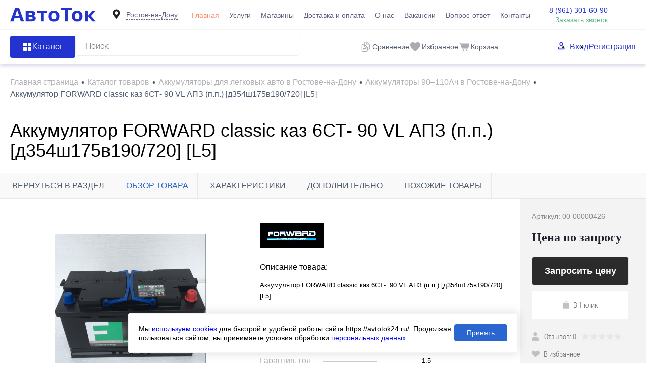

--- FILE ---
content_type: text/html; charset=UTF-8
request_url: https://avtotok24.ru/catalog/akkumulyatory-dlya-legkovykh/90-110ach/akkumulyator-forward-classic-kaz-6st-90-vl-apz-p-p-d354sh175v190-720-l5/
body_size: 26998
content:
<!DOCTYPE html>
<html lang="ru">

<head>
  <title>Купить  аккумулятор forward classic каз 6ст-  90 vl апз (п.п.) [д354ш175в190/720]   [l5] в Ростове-на-Дону в магазине Автоток</title>
	<meta name="yandex-verification" content="966c7cae0d2ce72d" />
  <meta charset="UTF-8">
  <META NAME="viewport" content="width=device-width, initial-scale=1.0">
  <link rel="shortcut icon" type="image/x-icon" href="/local/templates/dresscode/images/favicon.ico" />
  <meta http-equiv="X-UA-Compatible" content="IE=edge">
                                                      
  <meta http-equiv="Content-Type" content="text/html; charset=UTF-8" />
<meta name="robots" content="index, follow" />
<meta name="description" content=" Аккумулятор FORWARD classic каз 6СТ-  90 VL АПЗ (п.п.) [д354ш175в190/720]   [L5] купить по низкой цене в Ростове-на-Дону. Интернет-магазин аккумуляторов Автоток. Бесплатная доставка по городу!" />
<script data-skip-moving="true">(function(w, d, n) {var cl = "bx-core";var ht = d.documentElement;var htc = ht ? ht.className : undefined;if (htc === undefined || htc.indexOf(cl) !== -1){return;}var ua = n.userAgent;if (/(iPad;)|(iPhone;)/i.test(ua)){cl += " bx-ios";}else if (/Windows/i.test(ua)){cl += ' bx-win';}else if (/Macintosh/i.test(ua)){cl += " bx-mac";}else if (/Linux/i.test(ua) && !/Android/i.test(ua)){cl += " bx-linux";}else if (/Android/i.test(ua)){cl += " bx-android";}cl += (/(ipad|iphone|android|mobile|touch)/i.test(ua) ? " bx-touch" : " bx-no-touch");cl += w.devicePixelRatio && w.devicePixelRatio >= 2? " bx-retina": " bx-no-retina";if (/AppleWebKit/.test(ua)){cl += " bx-chrome";}else if (/Opera/.test(ua)){cl += " bx-opera";}else if (/Firefox/.test(ua)){cl += " bx-firefox";}ht.className = htc ? htc + " " + cl : cl;})(window, document, navigator);</script>


<link href="/bitrix/js/ui/design-tokens/dist/ui.design-tokens.min.css?173702622623463" type="text/css"  rel="stylesheet" />
<link href="/bitrix/js/ui/fonts/opensans/ui.font.opensans.min.css?17370208972320" type="text/css"  rel="stylesheet" />
<link href="/bitrix/js/main/popup/dist/main.popup.bundle.min.css?173702642826589" type="text/css"  rel="stylesheet" />
<link href="/bitrix/cache/css/s1/dresscode/page_2318a26053f65ce9b5bccbcf2069de03/page_2318a26053f65ce9b5bccbcf2069de03_v1.css?174947791565054" type="text/css"  rel="stylesheet" />
<link href="/bitrix/cache/css/s1/dresscode/template_075c11c6a70846ee3445a8799dcb954f/template_075c11c6a70846ee3445a8799dcb954f_v1.css?1749477915401301" type="text/css"  data-template-style="true" rel="stylesheet" />







                            <link rel="canonical" href="/catalog/akkumulyatory-dlya-legkovykh/90-110ach/akkumulyator-forward-classic-kaz-6st-90-vl-apz-p-p-d354sh175v190-720-l5/"/></head>

<body class="loading  panels_white">
    <!-- Yandex.Metrika counter -->
<noscript><div><img src="https://mc.yandex.ru/watch/53496142" style="position:absolute; left:-9999px;" alt="" /></div></noscript>
  <!-- /Yandex.Metrika counter -->  <div id="panel">
      </div>
  <div id="foundation">
    
<header class="header">
  <div id="headerLine4"  class="color_theme" >
    <div id="container">
      <div class="subTable">
        <!-- <div class="subTableColumn"> -->
        <!-- <div class="verticalBlock"> -->
        <div id="logo">
          		<a href="/"><img src="/local/templates/dresscode/images/logo.svg" alt=""></a>
        </div>
        <!-- </div> -->
        <!-- </div> -->
        <div id="geoPosition" class="region_wrapper  color_">
	<!--'start_frame_cache_region-wrap'-->	<div class="dropdown-holder header-region">
		<div class="user-geo-position">
			<div class="user-geo-position-label">
				<svg xmlns="http://www.w3.org/2000/svg" xmlns:xlink="http://www.w3.org/1999/xlink" style="enable-background:new 0 0 91 91;" version="1.1" viewBox="0 0 91 91" xml:space="preserve"><path d="M66.9,41.8c0-11.3-9.1-20.4-20.4-20.4c-11.3,0-20.4,9.1-20.4,20.4c0,11.3,20.4,32.4,20.4,32.4S66.9,53.1,66.9,41.8z    M37,41.4c0-5.2,4.3-9.5,9.5-9.5c5.2,0,9.5,4.2,9.5,9.5c0,5.2-4.2,9.5-9.5,9.5C41.3,50.9,37,46.6,37,41.4z"/></svg>
			</div>
			<div class="user-geo-position-value"><a href="#" class="user-geo-position-value-link">Ростов-на-Дону</a></div>
		</div>
		<ul class="dropdown-item dropdown-item--right header-region-list">
						<li class="dropdown-list-item">
				<a href="https://avtotok24.ru/catalog/akkumulyatory-dlya-legkovykh/90-110ach/akkumulyator-forward-classic-kaz-6st-90-vl-apz-p-p-d354sh175v190-720-l5/" class="geo-location-window-list-item-link selected" data-id="111101" data-parse-value="Ростов-на-Дону"><span>Ростов-на-Дону</span></a>
			</li>
						<li class="dropdown-list-item">
				<a href="https://murino.avtotok24.ru/catalog/akkumulyatory-dlya-legkovykh/90-110ach/akkumulyator-forward-classic-kaz-6st-90-vl-apz-p-p-d354sh175v190-720-l5/" class="geo-location-window-list-item-link" data-id="115629" data-parse-value="Мурино"><span>Мурино</span></a>
			</li>
						<li class="dropdown-list-item">
				<a href="https://anapa.avtotok24.ru/catalog/akkumulyatory-dlya-legkovykh/90-110ach/akkumulyator-forward-classic-kaz-6st-90-vl-apz-p-p-d354sh175v190-720-l5/" class="geo-location-window-list-item-link" data-id="111105" data-parse-value="Анапа"><span>Анапа</span></a>
			</li>
						<li class="dropdown-list-item">
				<a href="https://yeisk.avtotok24.ru/catalog/akkumulyatory-dlya-legkovykh/90-110ach/akkumulyator-forward-classic-kaz-6st-90-vl-apz-p-p-d354sh175v190-720-l5/" class="geo-location-window-list-item-link" data-id="111103" data-parse-value="Ейск"><span>Ейск</span></a>
			</li>
					</ul>
			<div id="geo-location-window" class="hidden">
				<div class="geo-location-window-container">
					<div class="geo-location-window-container-bg">
						<div class="geo-location-window-heading">Выберите ваш город <a href="#" class="geo-location-window-exit"></a></div>
						<div class="geo-location-window-wp">
															<div class="geo-location-window-list">
																			<div class="geo-location-window-list-item">
											<a href="https://avtotok24.ru/catalog/akkumulyatory-dlya-legkovykh/90-110ach/akkumulyator-forward-classic-kaz-6st-90-vl-apz-p-p-d354sh175v190-720-l5/" class="geo-location-window-list-item-link selected" data-id="111101" data-parse-value="Ростов-на-Дону"><span>Ростов-на-Дону</span></a>
										</div>
																			<div class="geo-location-window-list-item">
											<a href="https://murino.avtotok24.ru/catalog/akkumulyatory-dlya-legkovykh/90-110ach/akkumulyator-forward-classic-kaz-6st-90-vl-apz-p-p-d354sh175v190-720-l5/" class="geo-location-window-list-item-link" data-id="115629" data-parse-value="Мурино"><span>Мурино</span></a>
										</div>
																			<div class="geo-location-window-list-item">
											<a href="https://anapa.avtotok24.ru/catalog/akkumulyatory-dlya-legkovykh/90-110ach/akkumulyator-forward-classic-kaz-6st-90-vl-apz-p-p-d354sh175v190-720-l5/" class="geo-location-window-list-item-link" data-id="111105" data-parse-value="Анапа"><span>Анапа</span></a>
										</div>
																			<div class="geo-location-window-list-item">
											<a href="https://yeisk.avtotok24.ru/catalog/akkumulyatory-dlya-legkovykh/90-110ach/akkumulyator-forward-classic-kaz-6st-90-vl-apz-p-p-d354sh175v190-720-l5/" class="geo-location-window-list-item-link" data-id="111103" data-parse-value="Ейск"><span>Ейск</span></a>
										</div>
																	</div>
														<div class="geo-location-window-search">
								<input type="text" value="Ростов-на-Дону"class="geo-location-window-search-input"data-id="111101">
								<div class="geo-location-window-search-values-cn">
									<div class="geo-location-window-search-values"></div>
								</div>
							</div>
															<div class="geo-location-window-city-container">
									<div class="geo-location-window-city-label">Сейчас выбран:</div>
									<div class="geo-location-window-city-value">Ростов-на-Дону</div>
								</div>
														<div class="geo-location-window-button-container">
								<a href="https://avtotok24.ru/catalog/akkumulyatory-dlya-legkovykh/90-110ach/akkumulyator-forward-classic-kaz-6st-90-vl-apz-p-p-d354sh175v190-720-l5/" class="geo-location-window-button">Запомнить город
									<span id="geo-location-window-fast-loader">
										<span class="f_circleG" id="frotateG_01"></span>
										<span class="f_circleG" id="frotateG_02"></span>
										<span class="f_circleG" id="frotateG_03"></span>
										<span class="f_circleG" id="frotateG_04"></span>
										<span class="f_circleG" id="frotateG_05"></span>
										<span class="f_circleG" id="frotateG_06"></span>
										<span class="f_circleG" id="frotateG_07"></span>
										<span class="f_circleG" id="frotateG_08"></span>
									</span>
								</a>
							</div>
						</div>
					</div>
				</div>
			</div>
	</div>
	<!--'end_frame_cache_region-wrap'--></div>
        <div class="subTableColumn subTableColumn--nav">
          <nav class="headerLineMenu2">
            	<ul id="subMenu">
									<li><a class="selected">Главная</a></li>
												<li><a href="/services/">Услуги</a></li>
												<li><a href="/stores/">Магазины</a></li>
												<li><a href="/delivery/">Доставка и оплата</a></li>
												<li><a href="/about/">О нас</a></li>
												<li><a href="/vakansii/">Вакансии</a></li>
												<li><a href="/faq/">Вопрос-ответ</a></li>
												<li><a href="/about/contacts/">Контакты</a></li>
						</ul>
          </nav>
        </div>
        <div class="subTableColumn">
          <!-- <div class="phonesContainer"> -->
          <!-- <div class="firstPhones"> -->
          <!-- <div class="phonesTb"> -->
          <div class="phonesTc">
            <span class="heading">								<!--'start_frame_cache_header-allphones-block1'-->		
								<a href="tel:89613016090">8 (961) 301-60-90</a>
							<!--'end_frame_cache_header-allphones-block1'-->				</span>
<a href="#" class="openWebFormModal link callBack" data-id="1">Заказать звонок</a>
<div class="webformModal" id="webFormDwModal_1">
  <div class="webformModalHideScrollBar">
    <div class="webformModalcn100">
      <div class="webformModalContainer">
        <div class="webFormDwModal" data-id="1">
                                          <form name="DW_CALLBACK_FORM" action="/catalog/akkumulyatory-dlya-legkovykh/90-110ach/akkumulyator-forward-classic-kaz-6st-90-vl-apz-p-p-d354sh175v190-720-l5/" method="POST" enctype="multipart/form-data"><input type="hidden" name="sessid" id="sessid" value="7d4697547545aa469cdb7ee35d8080db" /><input type="hidden" name="WEB_FORM_ID" value="1" />                                          <div class="webFormModalHeading">Заказать звонок<a href="#" class="webFormModalHeadingExit"></a></div>
                                          <!-- <p class="webFormDescription">Ваше сообщение</p> -->
                                      <div class="webFormItems">
                                                      <div class="webFormItem" id="WEB_FORM_ITEM_TELEPHONE">
                      <div class="webFormItemCaption">
                                                                            <!-- <img src="/upload/form/812/812d804abc6669cfbc0abe0c98f2a4ce.png" class="webFormItemImage" alt="Ваш телефон"> -->
                                                <div class="webFormItemLabel">Ваш телефон<span class="webFormItemRequired">*</span></div>
                      </div>
                      <div class="webFormItemError"></div>
                      <div class="webFormItemField"  data-required="Y" >
                                                  <input type="text"  class="inputtext"  name="form_text_1" value="" size="40">                                              </div>
                    </div>
                                                                        <div class="webFormItem" id="WEB_FORM_ITEM_NAME">
                      <div class="webFormItemCaption">
                                                                            <!-- <img src="/upload/form/acb/acb5843a10142ebed20c9dfac5ae20b0.png" class="webFormItemImage" alt="Ваше имя"> -->
                                                <div class="webFormItemLabel">Ваше имя</div>
                      </div>
                      <div class="webFormItemError"></div>
                      <div class="webFormItemField" >
                                                  <input type="text"  class="inputtext"  name="form_text_2" value="" size="40">                                              </div>
                    </div>
                                                                </div>
                        <div class="webFormError"></div>
            <div class="webFormTools">
              <div class="form-group button-group licenses-group">
                <input type="checkbox" id="licenses" name="licenses" required value="Y" aria-required="true">
                <label for="licenses">
                  Я&nbsp;<a href="/about/consent/" target="_blank">согласен</a> с&nbsp;обработкой моих <a href="/about/policy/" target="_blank">персональных данных</a> на&nbsp;сайте оператора                </label>
              </div>
              <br>
              <div class="tb">
                <div class="tc">
                  <button  type="submit" name="web_form_submit" value="" class="sendWebFormDw">
                    Отправить                  </button>
                  <input type="hidden" name="web_form_apply" value="Y" />
                </div>

                <div class="tc">
                  <button type="reset" value="" class="sendWebFormDw__reset">
                    Сбросить                  </button>
                </div>
              </div>
              <p><span class="form-required starrequired">*</span> - обязательные поля</p>
            </div>
            </form>                  </div>
      </div>
    </div>
  </div>
</div>
<div class="webFormMessage" id="webFormMessage_1">
  <div class="webFormMessageContainer">
    <div class="webFormMessageMiddle">
      <div class="webFormMessageHeading">Сообщение отправлено</div>
      <div class="webFormMessageDescription">Ваше сообщение успешно отправлено. В ближайшее время с Вами свяжется наш специалист</div>
      <a href="#" class="webFormMessageExit">Закрыть окно</a>
    </div>
  </div>
</div>
          </div>
          <!-- </div> -->
          <!-- </div> -->
          <!-- </div> -->
        </div>
        <div class="aside-wrapper">
          <div class="mobile-menu menu-container">
            <div class="header-menu-init" onclick="window?.headerMenu?.closeMenu()">
              <svg width="20" height="20" viewBox="0 0 20 20" fill="none" xmlns="http://www.w3.org/2000/svg">
                <path fill-rule="evenodd" clip-rule="evenodd" d="M17.0438 19.843L3.88171e-06 2.83472L2.84064 0L19.8844 17.0083L17.0438 19.843Z" fill="#2233CF"/>
                <path fill-rule="evenodd" clip-rule="evenodd" d="M0.115566 17.1653L17.1594 0.156983L20 2.9917L2.9562 20L0.115566 17.1653Z" fill="#2233CF"/>
              </svg>
            </div>
            <div class="mobile-menu__wrap">
              <nav class="mobile-menu__auth">
                <ul class="mobile-menu__auth-list">
                  	<li class="top-auth-login"><a href="/auth/?backurl=/catalog/akkumulyatory-dlya-legkovykh/90-110ach/akkumulyator-forward-classic-kaz-6st-90-vl-apz-p-p-d354sh175v190-720-l5/index.php">Вход</a></li>
	<li class="top-auth-register"><a href="/auth/?register=yes&amp;backurl=/catalog/akkumulyatory-dlya-legkovykh/90-110ach/akkumulyator-forward-classic-kaz-6st-90-vl-apz-p-p-d354sh175v190-720-l5/index.php">Регистрация</a></li>
                </ul>
              </nav>
              <div class="mobile-menu__phone">
                <span class="heading">										
								<a href="tel:89613016090">8 (961) 301-60-90</a>
											</span>
<a href="#" class="openWebFormModal link callBack" data-id="1">Заказать звонок</a>
<div class="webformModal" id="webFormDwModal_1">
  <div class="webformModalHideScrollBar">
    <div class="webformModalcn100">
      <div class="webformModalContainer">
        <div class="webFormDwModal" data-id="1">
                                          <form name="DW_CALLBACK_FORM" action="/catalog/akkumulyatory-dlya-legkovykh/90-110ach/akkumulyator-forward-classic-kaz-6st-90-vl-apz-p-p-d354sh175v190-720-l5/" method="POST" enctype="multipart/form-data"><input type="hidden" name="sessid" id="sessid_1" value="7d4697547545aa469cdb7ee35d8080db" /><input type="hidden" name="WEB_FORM_ID" value="1" />                                          <div class="webFormModalHeading">Заказать звонок<a href="#" class="webFormModalHeadingExit"></a></div>
                                          <!-- <p class="webFormDescription">Ваше сообщение</p> -->
                                      <div class="webFormItems">
                                                      <div class="webFormItem" id="WEB_FORM_ITEM_TELEPHONE">
                      <div class="webFormItemCaption">
                                                                            <!-- <img src="/upload/form/812/812d804abc6669cfbc0abe0c98f2a4ce.png" class="webFormItemImage" alt="Ваш телефон"> -->
                                                <div class="webFormItemLabel">Ваш телефон<span class="webFormItemRequired">*</span></div>
                      </div>
                      <div class="webFormItemError"></div>
                      <div class="webFormItemField"  data-required="Y" >
                                                  <input type="text"  class="inputtext"  name="form_text_1" value="" size="40">                                              </div>
                    </div>
                                                                        <div class="webFormItem" id="WEB_FORM_ITEM_NAME">
                      <div class="webFormItemCaption">
                                                                            <!-- <img src="/upload/form/acb/acb5843a10142ebed20c9dfac5ae20b0.png" class="webFormItemImage" alt="Ваше имя"> -->
                                                <div class="webFormItemLabel">Ваше имя</div>
                      </div>
                      <div class="webFormItemError"></div>
                      <div class="webFormItemField" >
                                                  <input type="text"  class="inputtext"  name="form_text_2" value="" size="40">                                              </div>
                    </div>
                                                                </div>
                        <div class="webFormError"></div>
            <div class="webFormTools">
              <div class="form-group button-group licenses-group">
                <input type="checkbox" id="licenses" name="licenses" required value="Y" aria-required="true">
                <label for="licenses">
                  Я&nbsp;<a href="/about/consent/" target="_blank">согласен</a> с&nbsp;обработкой моих <a href="/about/policy/" target="_blank">персональных данных</a> на&nbsp;сайте оператора                </label>
              </div>
              <br>
              <div class="tb">
                <div class="tc">
                  <button  type="submit" name="web_form_submit" value="" class="sendWebFormDw">
                    Отправить                  </button>
                  <input type="hidden" name="web_form_apply" value="Y" />
                </div>

                <div class="tc">
                  <button type="reset" value="" class="sendWebFormDw__reset">
                    Сбросить                  </button>
                </div>
              </div>
              <p><span class="form-required starrequired">*</span> - Поля, обязательные для заполнения</p>
            </div>
            </form>                  </div>
      </div>
    </div>
  </div>
</div>
<div class="webFormMessage" id="webFormMessage_1">
  <div class="webFormMessageContainer">
    <div class="webFormMessageMiddle">
      <div class="webFormMessageHeading">Сообщение отправлено</div>
      <div class="webFormMessageDescription">Ваше сообщение успешно отправлено. В ближайшее время с Вами свяжется наш специалист</div>
      <a href="#" class="webFormMessageExit">Закрыть окно</a>
    </div>
  </div>
</div>
              </div>
              <nav class="mobile-menu__nav">
                	<ul class="mobile-menu__list">
									<li><a class="selected">Главная</a></li>
												<li><a href="/services/">Услуги</a></li>
												<li><a href="/stores/">Магазины</a></li>
												<li><a href="/delivery/">Доставка и оплата</a></li>
												<li><a href="/about/">О нас</a></li>
												<li><a href="/vakansii/">Вакансии</a></li>
												<li><a href="/faq/">Вопрос-ответ</a></li>
												<li><a href="/about/contacts/">Контакты</a></li>
						</ul>
              </nav>
            </div>
          </div>
          <div class="aside-wrapper__cover">

          </div>
        </div>
        <div class="menu-btn__wrapper">
          <nav class="region-btn">
            <div id="geoPosition" class="region_wrapper region_wrapper--mobile  color_">
		<div class="dropdown-holder header-region">
		<div class="user-geo-position">
			<div class="user-geo-position-label">
        <svg width="8" height="11" viewBox="0 0 8 11" fill="none" xmlns="http://www.w3.org/2000/svg">
          <path fill-rule="evenodd" clip-rule="evenodd" d="M4.76929 10.5747C6.1685 8.64155 8 5.74793 8 4.27486C8 2.04027 6.98851 0 3.95402 0C0.91954 0 4.20936e-06 2.4289 0 4.1777C-4.63645e-06 6.10397 1.79896 8.64908 3.16768 10.5532C3.56098 11.1004 4.3742 11.1206 4.76929 10.5747ZM3.954 5.82933C4.86813 5.82933 5.60917 5.04637 5.60917 4.08053C5.60917 3.11469 4.86813 2.33172 3.954 2.33172C3.03987 2.33172 2.29883 3.11469 2.29883 4.08053C2.29883 5.04637 3.03987 5.82933 3.954 5.82933Z" fill="#8E8E8E"/>
        </svg>
      </div>
			<div class="user-geo-position-value"><a href="#" class="user-geo-position-value-link">Ростов-на-Дону</a></div>
		</div>
		<ul class="dropdown-item dropdown-item--right header-region-list">
						<li class="dropdown-list-item">
				<a href="https://avtotok24.ru/catalog/akkumulyatory-dlya-legkovykh/90-110ach/akkumulyator-forward-classic-kaz-6st-90-vl-apz-p-p-d354sh175v190-720-l5/" class="geo-location-window-list-item-link selected" data-id="111101" data-parse-value="Ростов-на-Дону"><span>Ростов-на-Дону</span></a>
			</li>
						<li class="dropdown-list-item">
				<a href="https://murino.avtotok24.ru/catalog/akkumulyatory-dlya-legkovykh/90-110ach/akkumulyator-forward-classic-kaz-6st-90-vl-apz-p-p-d354sh175v190-720-l5/" class="geo-location-window-list-item-link" data-id="115629" data-parse-value="Мурино"><span>Мурино</span></a>
			</li>
						<li class="dropdown-list-item">
				<a href="https://anapa.avtotok24.ru/catalog/akkumulyatory-dlya-legkovykh/90-110ach/akkumulyator-forward-classic-kaz-6st-90-vl-apz-p-p-d354sh175v190-720-l5/" class="geo-location-window-list-item-link" data-id="111105" data-parse-value="Анапа"><span>Анапа</span></a>
			</li>
						<li class="dropdown-list-item">
				<a href="https://yeisk.avtotok24.ru/catalog/akkumulyatory-dlya-legkovykh/90-110ach/akkumulyator-forward-classic-kaz-6st-90-vl-apz-p-p-d354sh175v190-720-l5/" class="geo-location-window-list-item-link" data-id="111103" data-parse-value="Ейск"><span>Ейск</span></a>
			</li>
					</ul>
			<div id="geo-location-window" class="hidden">
				<div class="geo-location-window-container">
					<div class="geo-location-window-container-bg">
						<div class="geo-location-window-heading">Выберите ваш город <a href="#" class="geo-location-window-exit"></a></div>
						<div class="geo-location-window-wp">
															<div class="geo-location-window-list">
																			<div class="geo-location-window-list-item">
											<a href="https://avtotok24.ru/catalog/akkumulyatory-dlya-legkovykh/90-110ach/akkumulyator-forward-classic-kaz-6st-90-vl-apz-p-p-d354sh175v190-720-l5/" class="geo-location-window-list-item-link selected" data-id="111101" data-parse-value="Ростов-на-Дону"><span>Ростов-на-Дону</span></a>
										</div>
																			<div class="geo-location-window-list-item">
											<a href="https://murino.avtotok24.ru/catalog/akkumulyatory-dlya-legkovykh/90-110ach/akkumulyator-forward-classic-kaz-6st-90-vl-apz-p-p-d354sh175v190-720-l5/" class="geo-location-window-list-item-link" data-id="115629" data-parse-value="Мурино"><span>Мурино</span></a>
										</div>
																			<div class="geo-location-window-list-item">
											<a href="https://anapa.avtotok24.ru/catalog/akkumulyatory-dlya-legkovykh/90-110ach/akkumulyator-forward-classic-kaz-6st-90-vl-apz-p-p-d354sh175v190-720-l5/" class="geo-location-window-list-item-link" data-id="111105" data-parse-value="Анапа"><span>Анапа</span></a>
										</div>
																			<div class="geo-location-window-list-item">
											<a href="https://yeisk.avtotok24.ru/catalog/akkumulyatory-dlya-legkovykh/90-110ach/akkumulyator-forward-classic-kaz-6st-90-vl-apz-p-p-d354sh175v190-720-l5/" class="geo-location-window-list-item-link" data-id="111103" data-parse-value="Ейск"><span>Ейск</span></a>
										</div>
																	</div>
														<div class="geo-location-window-search">
								<input type="text" value="Ростов-на-Дону"class="geo-location-window-search-input"data-id="111101">
								<div class="geo-location-window-search-values-cn">
									<div class="geo-location-window-search-values"></div>
								</div>
							</div>
															<div class="geo-location-window-city-container">
									<div class="geo-location-window-city-label">Сейчас выбран:</div>
									<div class="geo-location-window-city-value">Ростов-на-Дону</div>
								</div>
														<div class="geo-location-window-button-container">
								<a href="https://avtotok24.ru/catalog/akkumulyatory-dlya-legkovykh/90-110ach/akkumulyator-forward-classic-kaz-6st-90-vl-apz-p-p-d354sh175v190-720-l5/" class="geo-location-window-button">Запомнить город
									<span id="geo-location-window-fast-loader">
										<span class="f_circleG" id="frotateG_01"></span>
										<span class="f_circleG" id="frotateG_02"></span>
										<span class="f_circleG" id="frotateG_03"></span>
										<span class="f_circleG" id="frotateG_04"></span>
										<span class="f_circleG" id="frotateG_05"></span>
										<span class="f_circleG" id="frotateG_06"></span>
										<span class="f_circleG" id="frotateG_07"></span>
										<span class="f_circleG" id="frotateG_08"></span>
									</span>
								</a>
							</div>
						</div>
					</div>
				</div>
			</div>
	</div>
	</div>
          </nav>
          <div class="menu-btn header-menu-init" data-type="menu">
            <svg  width="20" height="18" viewBox="0 0 20 18" fill="none" xmlns="http://www.w3.org/2000/svg">
              <path d="M0 2H20" stroke="#2233CF" stroke-width="4"/>
              <path d="M0 9H20" stroke="#2233CF" stroke-width="4"/>
              <path d="M0 16H20" stroke="#2233CF" stroke-width="4"/>
            </svg>
          </div>
        </div>
      </div>
    </div>
  </div>

  <div id="subHeader7"  class="color_white" >
    <div id="container">
      <!-- <div class="subTable"> -->
      <div class="subTableRow">

        <div class="subTableColumn">
          <div class="dropdown-holder">
            <a href="/catalog/" class="header-catalog-menu heading orange">
              <!-- <span class="line-holder">
                <span class="line line-1"></span>
                <span class="line line-2"></span>
                <span class="line line-3"></span>
                <span class="line line-4"></span>
              </span> -->
              <img src="/local/templates/dresscode/images/header-btn-icon.png" alt="иконка кнопки">

              <span>Каталог</span>
            </a>
            <div class="collapsed dropdown-item">
               
			<ul id="leftMenu">
							<li class="eChild">
					<a href="/catalog/akkumulyatory-dlya-legkovykh/" class="menuLink">
						<span class="tb">
															<span class="pc">
									<img src="/upload/uf/398/sedan_car_model.svg" alt="Аккумуляторы для легковых авто">
								</span>
														<span class="tx">
								Аккумуляторы для легковых авто							</span>
						</span>
					</a>
											<div class="drop">
														                                                                								<ul class="menuItems">
                                                                            <li><a href="/catalog/akkumulyatory-dlya-legkovykh/gelevye-agm/" class="menuLink"><span>Гелевые аккумуляторы</span></a></li>
<li><a href="/catalog/akkumulyatory-dlya-legkovykh/efb-start-stop/" class="menuLink"><span>EFB-аккумуляторы</span></a></li>
<li><a href="/brands/afa/" class="menuLink"><span>Аккумуляторы AFA</span></a></li>
<li><a href="/brands/atlas-koreya/" class="menuLink"><span>Аккумуляторы ATLAS</span></a></li>
<li><a href="/brands/mutlu-turtsiya/" class="menuLink"><span>Аккумуляторы MULTU</span></a></li>
<li><a href="/brands/varta-johnson-control/" class="menuLink"><span>Аккумуляторы VARTA</span></a></li>
<li><a href="/brands/AKOM/" class="menuLink"><span>Аккумуляторы AKOM</span></a></li>                                    								</ul>
																				</div>
									</li>
							<li class="eChild">
					<a href="/catalog/akkumulyatory-dlya-gruzovykh-avto/" class="menuLink">
						<span class="tb">
															<span class="pc">
									<img src="/upload/uf/13d/cargo_truck.svg" alt="Аккумуляторы для грузовых авто">
								</span>
														<span class="tx">
								Аккумуляторы для грузовых авто							</span>
						</span>
					</a>
											<div class="drop">
														                                                                								<ul class="menuItems">
                                                                            <li><a href="/brands/mutlu-turtsiya/" class="menuLink"><span>Аккумуляторы MULTU</span></a></li>
<li><a href="/brands/varta-johnson-control/" class="menuLink"><span>Аккумуляторы VARTA</span></a></li>
                                    								</ul>
																				</div>
									</li>
							<li class="eChild">
					<a href="/catalog/soputstvuyushchie-tovary/" class="menuLink">
						<span class="tb">
															<span class="pc">
									<img src="/upload/uf/abc/accumulator_cable.svg" alt="Сопутствующие товары">
								</span>
														<span class="tx">
								Сопутствующие товары							</span>
						</span>
					</a>
											<div class="drop">
														                                                                								<ul class="menuItems">
                                                                            <li><a href="/catalog/soputstvuyushchie-tovary/nedorogie_4/" class="menuLink"><span>Недорогие</span></a></li>                                    								</ul>
																				</div>
									</li>
							<li class="eChild">
					<a href="/catalog/akkumulyatory-dlya-mototsiklov/" class="menuLink">
						<span class="tb">
															<span class="pc">
									<img src="/upload/uf/420/motorcycle.svg" alt="Аккумуляторы для мотоциклов">
								</span>
														<span class="tx">
								Аккумуляторы для мотоциклов							</span>
						</span>
					</a>
											<div class="drop">
														                                                                								<ul class="menuItems">
                                                                            <li><a href="/catalog/akkumulyatory-dlya-mototsiklov/gelevye-akkumulyatory-agm/" class="menuLink"><span>Гелевые аккумуляторы</span></a></li>
<li><a href="/brands/siltech/" class="menuLink"><span>Аккумуляторы SILTECH</span></a></li>
<li><a href="/brands/tyumen/" class="menuLink"><span>Аккумуляторы ТЮМЕНЬ</span></a></li>
<li><a href="/brands/delta-st-kitay/" class="menuLink"><span>Аккумуляторы DELTA</span></a></li>                                    								</ul>
																				</div>
									</li>
							<li class="eChild">
					<a href="/catalog/akkumulyatory-dlya-vodnogo-transporta/" class="menuLink">
						<span class="tb">
															<span class="pc">
									<img src="/upload/uf/b72/jet_boating_side_view_black_silhouette.svg" alt="Аккумуляторы для водного транспорта">
								</span>
														<span class="tx">
								Аккумуляторы для водного транспорта							</span>
						</span>
					</a>
											<div class="drop">
														                                                                								<ul class="menuItems">
                                                                            <li><a href="/brands/atlas-koreya/" class="menuLink"><span>Аккумуляторы ATLAS</span></a></li>
<li><a href="/brands/sebang/" class="menuLink"><span>Аккумуляторы Sebang</span></a></li>                                    								</ul>
																				</div>
									</li>
							<li class="eChild">
					<a href="/catalog/akkumulyatory-dlya-elektrotekhniki/" class="menuLink">
						<span class="tb">
															<span class="pc">
									<img src="/upload/uf/d89/hoverboard.svg" alt="Аккумуляторы для электротехники">
								</span>
														<span class="tx">
								Аккумуляторы для электротехники							</span>
						</span>
					</a>
											<div class="drop">
														                                                                								<ul class="menuItems">
                                                                            <li><a href="/catalog/akkumulyatory-dlya-elektrotekhniki/gelevye-akkumulyatory-agm_2/" class="menuLink"><span>Гелевые аккумуляторы</span></a></li>
<li><a href="/brands/siltech/" class="menuLink"><span>Аккумуляторы SILTECH</span></a></li>
<li><a href="/brands/delta-st-kitay/" class="menuLink"><span>Аккумуляторы DELTA</span></a></li>                                    								</ul>
																				</div>
									</li>
							<li>
					<a href="/catalog/zaryadnye-ustroystva/" class="menuLink">
						<span class="tb">
															<span class="pc">
									<img src="/upload/uf/54e/charger.svg" alt="Зарядные устройства">
								</span>
														<span class="tx">
								Зарядные устройства							</span>
						</span>
					</a>
									</li>
					</ul>
	            </div>
          </div>

          <div id="topSearchLine">
            <div id="topSearch2">
	<form action="/search/" method="GET" id="topSearchForm">
		<div class="searchContainerInner">
			<div class="searchContainer">
				<div class="searchColumn">
					<input type="text" name="q" value="" autocomplete="off" placeholder="Поиск" id="searchQuery">
					<input type="submit" name="send" value="Y" id="goSearch">
				</div>
			</div>
		</div>
	</form>
</div>
<div id="searchResult"></div>
<div id="searchOverlap"></div>
          </div>
        </div>

        <div class="subTableColumn">
          <div class="toolsContainer">
            <div class="topCompare">
              <div id="flushTopCompare">
                <!--'start_frame_cache_yqTuxz'-->
<a class="text">
	<span class="icon"><img src="/images/comparison.svg" alt=""></span>
	</a>

<!--'end_frame_cache_yqTuxz'-->              </div>
              <span class="topCompare__text">Сравнение</span>
            </div>
            <div class="topWishlist">
              <div id="flushTopwishlist">
                <!--'start_frame_cache_zkASNO'--><a class="text">
	<div class="icon">
		<img src="/images/wishlist.svg" alt="">
	</div>
	</a>

<!--'end_frame_cache_zkASNO'-->              </div>
              <span class="topCompare__text">Избранное</span>
            </div>
            <div class="cart">
              <div id="flushTopCart">
                <!--'start_frame_cache_FKauiI'-->	<a class="countLink">
		<div class="icon"><img src="/images/basket.svg" alt=""></div>
			</a>
	<a class="heading">
		<span class="cartLabel">
			В корзине		</span>
		<span class="total">
							пока пусто					</span>
	</a>
<!--'end_frame_cache_FKauiI'-->              </div>
              <span class="topCompare__text">Корзина</span>
            </div>
          </div>
        </div>

        <!-- <div class="subTableColumn"> -->
        <nav id="topAuth">
          <ul class="topAuth__list">
            	<li class="top-auth-login"><a href="/auth/?backurl=/catalog/akkumulyatory-dlya-legkovykh/90-110ach/akkumulyator-forward-classic-kaz-6st-90-vl-apz-p-p-d354sh175v190-720-l5/index.php">Вход</a></li>
	<li class="top-auth-register"><a href="/auth/?register=yes&amp;backurl=/catalog/akkumulyatory-dlya-legkovykh/90-110ach/akkumulyator-forward-classic-kaz-6st-90-vl-apz-p-p-d354sh175v190-720-l5/index.php">Регистрация</a></li>
          </ul>
        </nav>
        <!-- </div> -->
      </div>
      <!-- </div> -->
    </div>
  </div>
</header>
    <main id="main"  class="color_white" >
      <div  id="container">
                <div class="compliter">
          <div class="breadcrumbs" itemscope itemtype="http://schema.org/BreadcrumbList"><ul><li itemprop="itemListElement" itemscope="" itemtype="http://schema.org/ListItem"><a href="https://avtotok24.ru/" title="Главная страница" itemprop="item"><span itemprop="name">Главная страница</span><meta itemprop="position" content="1"></a></li><li><span class="arrow"> &bull; </span></li><li itemprop="itemListElement" itemscope="" itemtype="http://schema.org/ListItem"><a href="https://avtotok24.ru/catalog/" title="Каталог товаров" itemprop="item"><span itemprop="name">Каталог товаров</span><meta itemprop="position" content="2"></a></li><li><span class="arrow"> &bull; </span></li><li itemprop="itemListElement" itemscope="" itemtype="http://schema.org/ListItem"><a href="https://avtotok24.ru/catalog/akkumulyatory-dlya-legkovykh/" title="Аккумуляторы для легковых авто в Ростове-на-Дону" itemprop="item"><span itemprop="name">Аккумуляторы для легковых авто в Ростове-на-Дону</span><meta itemprop="position" content="3"></a></li><li><span class="arrow"> &bull; </span></li><li itemprop="itemListElement" itemscope="" itemtype="http://schema.org/ListItem"><a href="https://avtotok24.ru/catalog/akkumulyatory-dlya-legkovykh/90-110ach/" title="Аккумуляторы 90–110Ач в Ростове-на-Дону" itemprop="item"><span itemprop="name">Аккумуляторы 90–110Ач в Ростове-на-Дону</span><meta itemprop="position" content="4"></a></li><li><span class="arrow"> &bull; </span></li>
			<li itemprop="itemListElement" itemscope="" itemtype="http://schema.org/ListItem">
			<span class="changeName"> Аккумулятор FORWARD classic каз 6СТ-  90 VL АПЗ (п.п.) [д354ш175в190/720]   [L5]</span>
			<a itemprop="item" href="https://avtotok24.ru/catalog/akkumulyatory-dlya-legkovykh/90-110ach/akkumulyator-forward-classic-kaz-6st-90-vl-apz-p-p-d354sh175v190-720-l5/" title=" Аккумулятор FORWARD classic каз 6СТ-  90 VL АПЗ (п.п.) [д354ш175в190/720]   [L5]"><meta itemprop="name" content=" Аккумулятор FORWARD classic каз 6СТ-  90 VL АПЗ (п.п.) [д354ш175в190/720]   [L5]"></a>
			<meta itemprop="position" content="5"></li></ul></div>            <div class="title">
              <h1> Аккумулятор FORWARD classic каз 6СТ-  90 VL АПЗ (п.п.) [д354ш175в190/720]   [L5]</h1>
            </div>
                    <div id="right">
</div></div></div></div></div></div><div id="bx_117848907_110975">
	<div id="catalogElement" class="item" data-product-id="110975" data-iblock-id="" data-prop-id="" data-hide-measure="N" data-price-code="сайт Ростов">
		<div id="elementSmallNavigation">
							<div class="tabs">
											<div class="tab" data-id=""><a href="/catalog/akkumulyatory-dlya-legkovykh/90-110ach/"><span>Вернуться в раздел</span></a></div>
											<div class="tab active" data-id="browse"><a href="#"><span>Обзор товара</span></a></div>
											<div class="tab" data-id="elementProperties"><a href="#"><span>Характеристики</span></a></div>
											<div class="tab" data-id="elementPdf"><a href="#"><span>Дополнительно</span></a></div>
											<div class="tab" data-id="similar"><a href="#"><span>Похожие товары</span></a></div>
									</div>
					</div>
		<div id="tableContainer">
			<div id="elementNavigation" class="column">
									<div class="tabs">
													<div class="tab" data-id=""><a href="/catalog/akkumulyatory-dlya-legkovykh/90-110ach/">Вернуться в раздел<img src="/local/templates/dresscode/images/elementNavIco1.png" alt="Вернуться в раздел"></a></div>
													<div class="tab active" data-id="browse"><a href="#">Обзор товара<img src="/local/templates/dresscode/images/elementNavIco2.png" alt="Обзор товара"></a></div>
													<div class="tab" data-id="elementProperties"><a href="#">Характеристики<img src="/local/templates/dresscode/images/elementNavIco9.png" alt="Характеристики"></a></div>
													<div class="tab" data-id="elementPdf"><a href="#">Дополнительно<img src="/local/templates/dresscode/images/elementNavIco12.png" alt="Дополнительно"></a></div>
													<div class="tab" data-id="similar"><a href="#">Похожие товары<img src="/local/templates/dresscode/images/elementNavIco6.png" alt="Похожие товары"></a></div>
											</div>
							</div>
			<div id="elementContainer" class="column">
				<div class="mainContainer" id="browse">
					<div class="col">
																			<div id="pictureContainer">
								<div class="pictureSlider">
																			<div class="item">
											<a href="/upload/iblock/787/25fd8cvfcdjnwkq25fsv1b6eroimdbb6/6303ba56-3bed-11e8-b654-d0509961603e_cc04606e-acfe-11e9-a741-d0509961603e.jpg" title="Увеличить"  class="zoom" data-small-picture="/upload/resize_cache/iblock/787/25fd8cvfcdjnwkq25fsv1b6eroimdbb6/50_50_1/6303ba56-3bed-11e8-b654-d0509961603e_cc04606e-acfe-11e9-a741-d0509961603e.jpg" data-large-picture="/upload/iblock/787/25fd8cvfcdjnwkq25fsv1b6eroimdbb6/6303ba56-3bed-11e8-b654-d0509961603e_cc04606e-acfe-11e9-a741-d0509961603e.jpg"><img src="/upload/iblock/787/25fd8cvfcdjnwkq25fsv1b6eroimdbb6/6303ba56-3bed-11e8-b654-d0509961603e_cc04606e-acfe-11e9-a741-d0509961603e.jpg" alt=" Аккумулятор FORWARD classic каз 6СТ-  90 VL АПЗ (п.п.) [д354ш175в190/720]   [L5]" title=" Аккумулятор FORWARD classic каз 6СТ-  90 VL АПЗ (п.п.) [д354ш175в190/720]   [L5]"></a>										</div>
																	</div>
							</div>
								<div id="moreImagesCarousel" class="hide">
									<div class="carouselWrapper">
										<div class="slideBox">
																					</div>
									</div>
									<div class="controls">
										<a href="#" id="moreImagesLeftButton"></a>
										<a href="#" id="moreImagesRightButton"></a>
									</div>
								</div>
											</div>
					<div class="col">
						<div id="smallElementTools">
							<div class="mainTool">
		<div class="article">
			Артикул: <span class="changeArticle" data-first-value="00-00000426">00-00000426</span>
		</div>
					<a class="price">Цена по запросу</a>
				<div class="columnRowWrap">
			<div class="row columnRow">
									<a href="#" class="addCart changeID changeCart disabled requestPrice" data-id="110975">Запросить цену</a>
							</div>
			<div class="row columnRow">
				<a href="#" class="fastBack label changeID disabled" data-id="110975"><img src="/local/templates/dresscode/images/fastBack.png" alt="Купить в 1 клик" class="icon">Купить в 1 клик</a>
			</div>
		</div>
			</div>
	<div class="secondTool">
					<div class="row">
			    <img src="/local/templates/dresscode/images/reviews.png" alt="" class="icon">
			    <span class="label">Отзывов:  0</span>
			    <div class="rating">
			      <i class="m" style="width:0%"></i>
			      <i class="h"></i>
			    </div>
			</div>
	    	    		<div class="row">
			<a href="#" class="addWishlist label" data-id="110975"><i class="fas fa-heart"></i><span>В избранное</span></a>
		</div>
		<div class="row">
			<a href="#" class="addCompare label changeID" data-id="110975"><i class="fas fa-balance-scale"></i><span>К сравнению</span></a>
		</div>
		<div class="row">
												<a class="outOfStock label changeAvailable"><img src="/local/templates/dresscode/images/outOfStock.png" alt="Недоступно" class="icon">Недоступно</a>
									</div>
	</div>						</div>
													<a href="/brands/forward/" class="brandImage"><img src="/upload/resize_cache/iblock/f6d/250_50_1/f6da2ba182fc719a0773c20919714316.jpg" alt="FORWARD"></a>
																			<div class="description">
								<div class="heading">Описание товара: </div>
								<div class="changeShortDescription" data-first-value=' Аккумулятор FORWARD classic каз 6СТ-&nbsp;&nbsp;90 VL АПЗ &#40;п.п.&#41; [д354ш175в190/720]&nbsp;&nbsp; [L5]'> Аккумулятор FORWARD classic каз 6СТ-&nbsp;&nbsp;90 VL АПЗ &#40;п.п.&#41; [д354ш175в190/720]&nbsp;&nbsp; [L5]</div>
							</div>
																		<div class="changePropertiesNoGroup">
							    <div class="elementProperties">
        <div class="headingBox">
            <div class="heading">
                Характеристики:             </div>
            <div class="moreProperties">
                <a href="#" class="morePropertiesLink">Все характеристики</a>
            </div>
        </div>
        <div class="propertyList">
            				                                                        <div class="propertyTable">
                        <div class="propertyName">Производитель                        </div>
                        
                        <div class="propertyValue">
                                                            <a href="/brands/forward/">FORWARD</a>                                                    </div>
                    </div>
                            												                                                        <div class="propertyTable">
                        <div class="propertyName">Гарантия, год                        </div>
                        
                        <div class="propertyValue">
                                                            1,5                                                                                    </div>
                    </div>
                            								                                                        <div class="propertyTable">
                        <div class="propertyName">Под заказ                        </div>
                        
                        <div class="propertyValue">
                                                            Нет                                                                                    </div>
                    </div>
                            				                                                        <div class="propertyTable">
                        <div class="propertyName">Ток холодной прокрутки, A                        </div>
                        
                        <div class="propertyValue">
                                                            720                                                                                    </div>
                    </div>
                            				                                                        <div class="propertyTable">
                        <div class="propertyName">Длинна, см                        </div>
                        
                        <div class="propertyValue">
                                                            354*175*190                                                                                    </div>
                    </div>
                            				                                                        <div class="propertyTable">
                        <div class="propertyName">Страна бренда                        </div>
                        
                        <div class="propertyValue">
                                                            Казахстан                                                                                    </div>
                    </div>
                            								                                                        <div class="propertyTable">
                        <div class="propertyName">Артикул                        </div>
                        
                        <div class="propertyValue">
                                                            00-00000426                                                    </div>
                    </div>
                            																                            				                            				                            								                            								                            				                            				                            				                            																                            				                            				                            				                            								                            				                                    </div>
    </div>
                  						</div>
					</div>
				</div>
																				<div class="detailAdvantag">
					<div class="heading"></div>
					<section class="index__block index__block--first">
	<div class="index__block-advantages">
					<dl id="bx_3218110189_111423">
				<dt>
					<div class="ico" style="background-color: #fdd144;"><i class="fas fa-stethoscope"></i></div>
					Бесплатная диагностика				</dt>
				<dd>Приезжайте в любой из наших магазинов, специалисты компании точно определят текущее состояние вашей АКБ.</dd>
			</dl>
						<dl id="bx_3218110189_111424">
				<dt>
					<div class="ico" style="background-color: #fdd144;"><i class="fas fa-tools"></i></div>
					Бесплатная установка				</dt>
				<dd><p>Совершенно бесплатно снимем старый и <a href="/services/ustanovka-akb/">установим новый аккумулятор для автомобиля</a>, купленный в нашем интернет-магазине.</p></dd>
			</dl>
						<dl id="bx_3218110189_111425">
				<dt>
					<div class="ico" style="background-color: #fdd144;"><i class="fas fa-truck"></i></div>
					Бесплатная доставка				</dt>
				<dd>Если автомобиль не завелся совсем или просто нет возможности приехать — мы бесплатно доставим и установим новый автомобильный аккумулятор.</dd>
			</dl>
				</div>
</section>


				</div>
								<div class="changePropertiesGroup">
					    <div id="elementProperties">
        <span class="heading">Характеристики:</span>
        <div class="table-wrapper">
    		<table class="stats">
    			<tbody>
                        					                                                                                                                                             
                                                                            					    					    					                                                                                                                                             
                                                                            					    					                                                                                                                                             
                                                                            					                                                                                                                                             
                                                                            					                                                                                                                                             
                                                                            					                                                                                                                                             
                                                                            					    					                                                                                                                                             
                                                                            					    					    					    					                                                                                                                                             
                                                                            					                                                                                                                                             
                                                                            					                                                                                                                                             
                                                                            					    					                                                                                                                                             
                                                                            					    					                                                                                                                                             
                                                                            					                                                                                                                                             
                                                                            					                                                                                                                                             
                                                                            					                                                                                                                                             
                                                                            					    					    					    					                                                                                                                                             
                                                                            					                                                                                                                                             
                                                                            					                                                                                                                                             
                                                                            					                                                                                                                                             
                                                                            					    					                                                                                                                                             
                                                                            					                                                                                                                                             
                                                                                                                                         <tr class="cap">
                            <td colspan="3">Прочие</td>
                        </tr>
                                                                                <tr class="gray">
                                <td class="name"><span>Производитель</span></td>
                                <td>
                                                                            <a href="/brands/forward/">FORWARD</a>                                                                    </td>
                                <td class="right">
                                                                    </td>
                            </tr>
                                                                                <tr>
                                <td class="name"><span>Гарантия, год</span></td>
                                <td>
                                                                            1,5                                                                    </td>
                                <td class="right">
                                                                    </td>
                            </tr>
                                                                                <tr class="gray">
                                <td class="name"><span>Под заказ</span></td>
                                <td>
                                                                            Нет                                                                    </td>
                                <td class="right">
                                                                    </td>
                            </tr>
                                                                                <tr>
                                <td class="name"><span>Ток холодной прокрутки, A</span></td>
                                <td>
                                                                            720                                                                    </td>
                                <td class="right">
                                                                    </td>
                            </tr>
                                                                                <tr class="gray">
                                <td class="name"><span>Длинна, см</span></td>
                                <td>
                                                                            354*175*190                                                                    </td>
                                <td class="right">
                                                                    </td>
                            </tr>
                                                                                <tr>
                                <td class="name"><span>Страна бренда</span></td>
                                <td>
                                                                            Казахстан                                                                    </td>
                                <td class="right">
                                                                    </td>
                            </tr>
                                                                                <tr class="gray">
                                <td class="name"><span>Артикул</span></td>
                                <td>
                                                                            00-00000426                                                                    </td>
                                <td class="right">
                                                                    </td>
                            </tr>
                                                                                <tr>
                                <td class="name"><span>Производитель</span></td>
                                <td>
                                                                            КАЗАХСТАН                                                                    </td>
                                <td class="right">
                                                                    </td>
                            </tr>
                                                                                <tr class="gray">
                                <td class="name"><span>Ёмкость, Ач</span></td>
                                <td>
                                                                            90                                                                    </td>
                                <td class="right">
                                                                    </td>
                            </tr>
                                                                                <tr>
                                <td class="name"><span>Клеммы</span></td>
                                <td>
                                                                            Европейские                                                                    </td>
                                <td class="right">
                                                                    </td>
                            </tr>
                                                                                <tr class="gray">
                                <td class="name"><span>Страна бренда</span></td>
                                <td>
                                                                            Казахстан                                                                    </td>
                                <td class="right">
                                                                    </td>
                            </tr>
                                                                                <tr>
                                <td class="name"><span>Полярность</span></td>
                                <td>
                                                                            Прямая                                                                    </td>
                                <td class="right">
                                                                    </td>
                            </tr>
                                                                                <tr class="gray">
                                <td class="name"><span>Тип корпуса</span></td>
                                <td>
                                                                            Европейский                                                                    </td>
                                <td class="right">
                                                                    </td>
                            </tr>
                                                                                <tr>
                                <td class="name"><span>Индикатор (глазок)</span></td>
                                <td>
                                                                            Нет                                                                    </td>
                                <td class="right">
                                                                    </td>
                            </tr>
                                                                                <tr class="gray">
                                <td class="name"><span>Напряжение, В</span></td>
                                <td>
                                                                            12                                                                    </td>
                                <td class="right">
                                                                    </td>
                            </tr>
                                                                                <tr>
                                <td class="name"><span>Тип корпуса</span></td>
                                <td>
                                                                            Европейский                                                                    </td>
                                <td class="right">
                                                                    </td>
                            </tr>
                                                                                <tr class="gray">
                                <td class="name"><span>Хит продаж</span></td>
                                <td>
                                                                            Нет                                                                    </td>
                                <td class="right">
                                                                    </td>
                            </tr>
                                                                                <tr>
                                <td class="name"><span>Технология</span></td>
                                <td>
                                                                            Са/Са                                                                    </td>
                                <td class="right">
                                                                    </td>
                            </tr>
                                                                                <tr class="gray">
                                <td class="name"><span>Назначение</span></td>
                                <td>
                                                                            Стартерный                                                                    </td>
                                <td class="right">
                                                                    </td>
                            </tr>
                                                                                <tr>
                                <td class="name"><span>Вес, кг</span></td>
                                <td>
                                                                            18                                                                    </td>
                                <td class="right">
                                                                    </td>
                            </tr>
                                                                                <tr class="gray">
                                <td class="name"><span>Вес, г</span></td>
                                <td>
                                                                            18000                                                                    </td>
                                <td class="right">
                                                                    </td>
                            </tr>
                                                            </tbody>
    		</table>
        </div>
	</div>
								</div>
									<div class="detail-pdf" id="elementPdf">
						<div class="detail-pdf-header h2">Дополнительно</div>
													<div class="detail-pdf-item">
								<a class="detail-pdf-link" href="/upload/iblock/83d/recycle_acum.pdf" target="_blank" rel="nofollow">
									<div class="detail-pdf-img"><img src="/images/pdf.svg" alt=""></div>
									<div class="detail-pdf-name">Официальная утилизация аккумулятора</div>
								</a>
								<div class="detail-pdf-size">5.93 МБ</div>
							</div>
														<div class="detail-pdf-item">
								<a class="detail-pdf-link" href="/upload/iblock/a6d/chargers.pdf" target="_blank" rel="nofollow">
									<div class="detail-pdf-img"><img src="/images/pdf.svg" alt=""></div>
									<div class="detail-pdf-name">Зарядные и пуско-зарядные устройство</div>
								</a>
								<div class="detail-pdf-size">18.38 МБ</div>
							</div>
														<div class="detail-pdf-item">
								<a class="detail-pdf-link" href="/upload/iblock/142/expert.pdf" target="_blank" rel="nofollow">
									<div class="detail-pdf-img"><img src="/images/pdf.svg" alt=""></div>
									<div class="detail-pdf-name">Экспертиза качества фвтомобильного аккумулятора</div>
								</a>
								<div class="detail-pdf-size">2.55 МБ</div>
							</div>
														<div class="detail-pdf-item">
								<a class="detail-pdf-link" href="/upload/iblock/aa5/recycle_acum.pdf" target="_blank" rel="nofollow">
									<div class="detail-pdf-img"><img src="/images/pdf.svg" alt=""></div>
									<div class="detail-pdf-name">ИБП и аккумуляторы для котла</div>
								</a>
								<div class="detail-pdf-size">5.93 МБ</div>
							</div>
												</div>
															<div id="stores">
		<div class="heading">Наличие в магазинах</div>
		<div class="wrap">
			<table class="storeTable">
				<tbody>
				<tr>
					<th class="name">Название</th>
					<th>График работы</th>
					<th>Телефон</th>
					<th class="amount">Наличие</th>
				</tr>
																							<tr style="display: ;">
							<td class="name">г.Ростов-на-Дону, ул.Нансена, д.103М(склад УТ) (г. Ростов-на-Дону . Ул. Нансена, 103/1)</td>
							<td>Пн.-Пт. с 9:00 до 19:00  Сб.-Вс.  с 9:00 до 16:00</td>
							<td>+7 (961) 301 60 90 +7 (928) 226-70-25</td>
							<td class="amount red"><img src="/local/templates/dresscode/images/outOfStock.png" alt="отсутствует" class="icon">отсутствует</td>
						</tr>
									</tbody>
			</table>
		</div>
		<div id="storeMap">
			<div class="bx-yandex-view-layout">
	<div class="bx-yandex-view-map">
				<div id="BX_YMAP_MAP_mF8Ev4" class="bx-yandex-map" style="height: 500px; width: auto;max-width: 100%;">загрузка карты...</div>	</div>
</div>
		</div>
	</div>
						        		        		        						        	<div id="similar">
						<div class="heading">Похожие товары (8)</div>
						    <div class="items productList productListLine3" id="05f05be7b3e5e03de86d37df8fd023af">
                <article class="item product sku" id="bx_3966226736_111437" data-product-id="111437" data-iblock-id="" data-prop-id="" data-product-width="220" data-product-height="200" data-hide-measure="" data-price-code="сайт Ростов">

        <!-- <div class="tabloid"> -->
        <a href="#" class="removeFromWishlist" data-id="111437"></a>

        
                <!-- Прошлое решение -->
        <!-- <a href="/catalog/akkumulyatory-dlya-gruzovykh-avto/190-240-ach/akkumulyator-mutlu-serie-2-6ct-190-evro-d5-190-125-a-d518sh224v223-1250-b/" class="picture">
          <img src="/upload/resize_cache/iblock/c76/h3tiq4bfc2e240n6m6ftw5ws31eec4l1/220_200_1/0f75e682-c786-11e7-8351-308d99c9a195_bff2edec-8787-11ea-8e89-d0509961603e.jpg" alt="Аккумулятор Mutlu SERIE 2  6CT- 190 (евро) (D5.190.125.A) [д518ш224в223/1250]   [B]" title="Аккумулятор Mutlu SERIE 2  6CT- 190 (евро) (D5.190.125.A) [д518ш224в223/1250]   [B]">
          <span class="getFastView" data-id="111437">Быстрый просмотр</span>
        </a> -->
        <!-- Настоящее решение -->
        <div class="picture">
          <img src="/upload/resize_cache/iblock/c76/h3tiq4bfc2e240n6m6ftw5ws31eec4l1/220_200_1/0f75e682-c786-11e7-8351-308d99c9a195_bff2edec-8787-11ea-8e89-d0509961603e.jpg" loading="lazy" alt="Аккумулятор Mutlu SERIE 2  6CT- 190 (евро) (D5.190.125.A) [д518ш224в223/1250]   [B]" title="Аккумулятор Mutlu SERIE 2  6CT- 190 (евро) (D5.190.125.A) [д518ш224в223/1250]   [B]">
          <span class="getFastView" data-id="111437">Быстрый просмотр</span>
        </div>
        <!-- конец решений -->
        <span class="article__title h3">
          <a href="/catalog/akkumulyatory-dlya-gruzovykh-avto/190-240-ach/akkumulyator-mutlu-serie-2-6ct-190-evro-d5-190-125-a-d518sh224v223-1250-b/" class="name"><span class="middle">Автомобильный аккумулятор Мульти SERIE 2  6CT- 190 (евро) (D5.190.125.A) [д518ш224в223/1250]   [B]</span></a>
        </span>

        <!-- <div class="article__info">
          <span class="article__info-item">70 А*ч</span>
          <span class="article__info-item">278x175x190</span>
          <span class="article__info-item">760 А</span>
        </div> -->

                  <div class="product-control-row">
                          <!-- <div class="price price-double"> -->
                            <!--  -->

              <span class="normal-price">17 400 ₽              </span>

              <div class="price__inner">
                
                <!-- <span class="normal-price">17 400 ₽                </span> -->

                                <!-- </div> -->
                                            <a href="#" class="addCart disabled requestPrice" data-id="111437">
                Запросить цену              </a>
                            </div>
          </div>
                <div class="optional">
          <div class="row">
            <!-- <a href="#" class="fastBack label disabled" data-id="111437"><i class="fas fa-shopping-basket"></i><span>В 1 клик</span></a> -->
            <a href="#" class="addCompare label" data-id="111437"><i class="fas fa-balance-scale"></i><span>Сравнить</span></a>
            <a href="#" class="addWishlist label" data-id="111437"><i class="fas fa-heart"></i><span>В избранное</span></a>
          </div>
          <!-- <div class="row">
            <a href="#" class="addWishlist label" data-id="111437"><i class="fas fa-heart"></i><span>В избранное</span></a>
                                          <a class="outOfStock label changeAvailable"><img src="/local/templates/dresscode/images/outOfStock.png" alt="" class="icon">Недоступно</a>
                                    </div> -->
        </div>
                <!-- </div> -->
      </article>
                <article class="item product sku" id="bx_3966226736_141323" data-product-id="141323" data-iblock-id="" data-prop-id="" data-product-width="220" data-product-height="200" data-hide-measure="" data-price-code="сайт Ростов">

        <!-- <div class="tabloid"> -->
        <a href="#" class="removeFromWishlist" data-id="141323"></a>

        
                <!-- Прошлое решение -->
        <!-- <a href="/catalog/akkumulyatory-dlya-legkovykh/75-85ach/akkumulyator-suzuki-6st-75-0-90d26l-bortik/" class="picture">
          <img src="/upload/resize_cache/iblock/957/6gj3zu59ryzcrsmtrktwcrda184xwtdp/220_200_1/b38cb976-5314-11ef-bf8c-046c5966ac87_19a0eb92-9527-11ef-bf95-046c5966ac87.jpg" alt="Аккумулятор SUZUKI 6СТ-75.0 (90D26L) бортик." title="Аккумулятор SUZUKI 6СТ-75.0 (90D26L) бортик.">
          <span class="getFastView" data-id="141323">Быстрый просмотр</span>
        </a> -->
        <!-- Настоящее решение -->
        <div class="picture">
          <img src="/upload/resize_cache/iblock/957/6gj3zu59ryzcrsmtrktwcrda184xwtdp/220_200_1/b38cb976-5314-11ef-bf8c-046c5966ac87_19a0eb92-9527-11ef-bf95-046c5966ac87.jpg" loading="lazy" alt="Аккумулятор SUZUKI 6СТ-75.0 (90D26L) бортик." title="Аккумулятор SUZUKI 6СТ-75.0 (90D26L) бортик.">
          <span class="getFastView" data-id="141323">Быстрый просмотр</span>
        </div>
        <!-- конец решений -->
        <span class="article__title h3">
          <a href="/catalog/akkumulyatory-dlya-legkovykh/75-85ach/akkumulyator-suzuki-6st-75-0-90d26l-bortik/" class="name"><span class="middle">Аккумулятор SUZUKI 6СТ-75.0 (90D26L) бортик.</span></a>
        </span>

        <!-- <div class="article__info">
          <span class="article__info-item">70 А*ч</span>
          <span class="article__info-item">278x175x190</span>
          <span class="article__info-item">760 А</span>
        </div> -->

                  <div class="product-control-row">
                          <!-- <div class="price price-double"> -->
                            <!--  -->

              <span class="normal-price">10 600 ₽              </span>

              <div class="price__inner">
                
                <!-- <span class="normal-price">10 600 ₽                </span> -->

                                <!-- </div> -->
                                            <a href="#" class="addCart disabled requestPrice" data-id="141323">
                Запросить цену              </a>
                            </div>
          </div>
                <div class="optional">
          <div class="row">
            <!-- <a href="#" class="fastBack label disabled" data-id="141323"><i class="fas fa-shopping-basket"></i><span>В 1 клик</span></a> -->
            <a href="#" class="addCompare label" data-id="141323"><i class="fas fa-balance-scale"></i><span>Сравнить</span></a>
            <a href="#" class="addWishlist label" data-id="141323"><i class="fas fa-heart"></i><span>В избранное</span></a>
          </div>
          <!-- <div class="row">
            <a href="#" class="addWishlist label" data-id="141323"><i class="fas fa-heart"></i><span>В избранное</span></a>
                                          <a class="outOfStock label changeAvailable"><img src="/local/templates/dresscode/images/outOfStock.png" alt="" class="icon">Недоступно</a>
                                    </div> -->
        </div>
                <!-- </div> -->
      </article>
                <article class="item product sku" id="bx_3966226736_140518" data-product-id="140518" data-iblock-id="" data-prop-id="" data-product-width="220" data-product-height="200" data-hide-measure="" data-price-code="сайт Ростов">

        <!-- <div class="tabloid"> -->
        <a href="#" class="removeFromWishlist" data-id="140518"></a>

        
                <!-- Прошлое решение -->
        <!-- <a href="/catalog/akkumulyatory-dlya-legkovykh/35-54ach/akkumulyator-master-batteries-asia-6st-45-o-p-55b24l-tonk-kl-d238sh129v227-370sae-b24/" class="picture">
          <img src="/upload/resize_cache/iblock/bb0/43db2093hcpjm00vdr92q0tr91p3fhn1/220_200_1/ea7f2615-a8c1-11eb-bf7a-d0509961603e_2230108f-7a9c-11ec-bf3f-046c5966ac87.jpg" alt="Аккумулятор Master Batteries ASIA 6СТ- 45 (о.п.) (55B24L) тонк.кл. [д238ш129в227/370SAE] [B24]" title="Аккумулятор Master Batteries ASIA 6СТ- 45 (о.п.) (55B24L) тонк.кл. [д238ш129в227/370SAE] [B24]">
          <span class="getFastView" data-id="140518">Быстрый просмотр</span>
        </a> -->
        <!-- Настоящее решение -->
        <div class="picture">
          <img src="/upload/resize_cache/iblock/bb0/43db2093hcpjm00vdr92q0tr91p3fhn1/220_200_1/ea7f2615-a8c1-11eb-bf7a-d0509961603e_2230108f-7a9c-11ec-bf3f-046c5966ac87.jpg" loading="lazy" alt="Аккумулятор Master Batteries ASIA 6СТ- 45 (о.п.) (55B24L) тонк.кл. [д238ш129в227/370SAE] [B24]" title="Аккумулятор Master Batteries ASIA 6СТ- 45 (о.п.) (55B24L) тонк.кл. [д238ш129в227/370SAE] [B24]">
          <span class="getFastView" data-id="140518">Быстрый просмотр</span>
        </div>
        <!-- конец решений -->
        <span class="article__title h3">
          <a href="/catalog/akkumulyatory-dlya-legkovykh/35-54ach/akkumulyator-master-batteries-asia-6st-45-o-p-55b24l-tonk-kl-d238sh129v227-370sae-b24/" class="name"><span class="middle">Аккумулятор Master Batteries ASIA 6СТ- 45 (о.п.) (55B24L) тонк.кл. [д238ш129в227/370SAE] [B24]</span></a>
        </span>

        <!-- <div class="article__info">
          <span class="article__info-item">70 А*ч</span>
          <span class="article__info-item">278x175x190</span>
          <span class="article__info-item">760 А</span>
        </div> -->

                  <div class="product-control-row">
                          <!-- <div class="price price-double"> -->
                            <!--  -->

              <span class="normal-price">4 800 ₽              </span>

              <div class="price__inner">
                
                <!-- <span class="normal-price">4 800 ₽                </span> -->

                                <!-- </div> -->
                                            <a href="#" class="addCart disabled requestPrice" data-id="140518">
                Запросить цену              </a>
                            </div>
          </div>
                <div class="optional">
          <div class="row">
            <!-- <a href="#" class="fastBack label disabled" data-id="140518"><i class="fas fa-shopping-basket"></i><span>В 1 клик</span></a> -->
            <a href="#" class="addCompare label" data-id="140518"><i class="fas fa-balance-scale"></i><span>Сравнить</span></a>
            <a href="#" class="addWishlist label" data-id="140518"><i class="fas fa-heart"></i><span>В избранное</span></a>
          </div>
          <!-- <div class="row">
            <a href="#" class="addWishlist label" data-id="140518"><i class="fas fa-heart"></i><span>В избранное</span></a>
                                          <a class="outOfStock label changeAvailable"><img src="/local/templates/dresscode/images/outOfStock.png" alt="" class="icon">Недоступно</a>
                                    </div> -->
        </div>
                <!-- </div> -->
      </article>
                <article class="item product sku" id="bx_3966226736_141161" data-product-id="141161" data-iblock-id="" data-prop-id="" data-product-width="220" data-product-height="200" data-hide-measure="" data-price-code="сайт Ростов">

        <!-- <div class="tabloid"> -->
        <a href="#" class="removeFromWishlist" data-id="141161"></a>

        
                <!-- Прошлое решение -->
        <!-- <a href="/catalog/akkumulyatory-dlya-legkovykh/75-85ach/akkumulyator-forward-6st-77n-p-p-d277sh175v190-720-l3/" class="picture">
          <img src="/upload/resize_cache/iblock/401/x5nuppr7h0vb4z1j3y73auleephehmic/220_200_1/d2eb4a3b-d967-11e6-b5af-000c2958ec6f_1457ba62-d4ac-11ea-a8d7-d0509961603e.jpg" alt="Аккумулятор FORWARD 6СТ- 77N (п.п) [д277ш175в190/720]    [L3]" title="Аккумулятор FORWARD 6СТ- 77N (п.п) [д277ш175в190/720]    [L3]">
          <span class="getFastView" data-id="141161">Быстрый просмотр</span>
        </a> -->
        <!-- Настоящее решение -->
        <div class="picture">
          <img src="/upload/resize_cache/iblock/401/x5nuppr7h0vb4z1j3y73auleephehmic/220_200_1/d2eb4a3b-d967-11e6-b5af-000c2958ec6f_1457ba62-d4ac-11ea-a8d7-d0509961603e.jpg" loading="lazy" alt="Аккумулятор FORWARD 6СТ- 77N (п.п) [д277ш175в190/720]    [L3]" title="Аккумулятор FORWARD 6СТ- 77N (п.п) [д277ш175в190/720]    [L3]">
          <span class="getFastView" data-id="141161">Быстрый просмотр</span>
        </div>
        <!-- конец решений -->
        <span class="article__title h3">
          <a href="/catalog/akkumulyatory-dlya-legkovykh/75-85ach/akkumulyator-forward-6st-77n-p-p-d277sh175v190-720-l3/" class="name"><span class="middle">Аккумулятор FORWARD 6СТ- 77N (п.п) [д277ш175в190/720]    [L3]</span></a>
        </span>

        <!-- <div class="article__info">
          <span class="article__info-item">70 А*ч</span>
          <span class="article__info-item">278x175x190</span>
          <span class="article__info-item">760 А</span>
        </div> -->

                  <div class="product-control-row">
                          <!-- <div class="price price-double"> -->
                            <!--  -->

              <span class="normal-price">4 500 ₽              </span>

              <div class="price__inner">
                
                <!-- <span class="normal-price">4 500 ₽                </span> -->

                                <!-- </div> -->
                                            <a href="#" class="addCart disabled requestPrice" data-id="141161">
                Запросить цену              </a>
                            </div>
          </div>
                <div class="optional">
          <div class="row">
            <!-- <a href="#" class="fastBack label disabled" data-id="141161"><i class="fas fa-shopping-basket"></i><span>В 1 клик</span></a> -->
            <a href="#" class="addCompare label" data-id="141161"><i class="fas fa-balance-scale"></i><span>Сравнить</span></a>
            <a href="#" class="addWishlist label" data-id="141161"><i class="fas fa-heart"></i><span>В избранное</span></a>
          </div>
          <!-- <div class="row">
            <a href="#" class="addWishlist label" data-id="141161"><i class="fas fa-heart"></i><span>В избранное</span></a>
                                          <a class="outOfStock label changeAvailable"><img src="/local/templates/dresscode/images/outOfStock.png" alt="" class="icon">Недоступно</a>
                                    </div> -->
        </div>
                <!-- </div> -->
      </article>
                <article class="item product sku" id="bx_3966226736_140591" data-product-id="140591" data-iblock-id="" data-prop-id="" data-product-width="220" data-product-height="200" data-hide-measure="" data-price-code="сайт Ростов">

        <!-- <div class="tabloid"> -->
        <a href="#" class="removeFromWishlist" data-id="140591"></a>

        
                <!-- Прошлое решение -->
        <!-- <a href="/catalog/akkumulyatory-dlya-legkovykh/90-110ach/akkumulyator-mutlu-sfb-m3-6ct-100-0/" class="picture">
          <img src="/upload/resize_cache/iblock/21c/p9slibqmdre049x2ozx1ajssncdcg2tv/220_200_1/36ceba3b-d295-11eb-9800-d0509961603e_6ab051c2-5e6e-11ec-bf39-046c5966ac87.jpg" alt="Аккумулятор Mutlu SFB M3 6CT-100.0" title="Аккумулятор Mutlu SFB M3 6CT-100.0">
          <span class="getFastView" data-id="140591">Быстрый просмотр</span>
        </a> -->
        <!-- Настоящее решение -->
        <div class="picture">
          <img src="/upload/resize_cache/iblock/21c/p9slibqmdre049x2ozx1ajssncdcg2tv/220_200_1/36ceba3b-d295-11eb-9800-d0509961603e_6ab051c2-5e6e-11ec-bf39-046c5966ac87.jpg" loading="lazy" alt="Аккумулятор Mutlu SFB M3 6CT-100.0" title="Аккумулятор Mutlu SFB M3 6CT-100.0">
          <span class="getFastView" data-id="140591">Быстрый просмотр</span>
        </div>
        <!-- конец решений -->
        <span class="article__title h3">
          <a href="/catalog/akkumulyatory-dlya-legkovykh/90-110ach/akkumulyator-mutlu-sfb-m3-6ct-100-0/" class="name"><span class="middle">Аккумулятор Mutlu SFB M3 6CT-100.0</span></a>
        </span>

        <!-- <div class="article__info">
          <span class="article__info-item">70 А*ч</span>
          <span class="article__info-item">278x175x190</span>
          <span class="article__info-item">760 А</span>
        </div> -->

                  <div class="product-control-row">
                          <!-- <div class="price price-double"> -->
                            <!--  -->

              <span class="normal-price">9 600 ₽              </span>

              <div class="price__inner">
                
                <!-- <span class="normal-price">9 600 ₽                </span> -->

                                <!-- </div> -->
                                            <a href="#" class="addCart disabled requestPrice" data-id="140591">
                Запросить цену              </a>
                            </div>
          </div>
                <div class="optional">
          <div class="row">
            <!-- <a href="#" class="fastBack label disabled" data-id="140591"><i class="fas fa-shopping-basket"></i><span>В 1 клик</span></a> -->
            <a href="#" class="addCompare label" data-id="140591"><i class="fas fa-balance-scale"></i><span>Сравнить</span></a>
            <a href="#" class="addWishlist label" data-id="140591"><i class="fas fa-heart"></i><span>В избранное</span></a>
          </div>
          <!-- <div class="row">
            <a href="#" class="addWishlist label" data-id="140591"><i class="fas fa-heart"></i><span>В избранное</span></a>
                                          <a class="outOfStock label changeAvailable"><img src="/local/templates/dresscode/images/outOfStock.png" alt="" class="icon">Недоступно</a>
                                    </div> -->
        </div>
                <!-- </div> -->
      </article>
                <article class="item product sku" id="bx_3966226736_110791" data-product-id="110791" data-iblock-id="" data-prop-id="" data-product-width="220" data-product-height="200" data-hide-measure="" data-price-code="сайт Ростов">

        <!-- <div class="tabloid"> -->
        <a href="#" class="removeFromWishlist" data-id="110791"></a>

        
                <!-- Прошлое решение -->
        <!-- <a href="/catalog/akkumulyatory-dlya-legkovykh/35-54ach/-akkumulyator-forward-asia-mf-44b19l-42-o-p-d187sh127v225-370-b19/" class="picture">
          <img src="/upload/resize_cache/iblock/5bc/z28mi21g042wvv5tx6xxmgk8p272xa8u/220_200_1/d2eb4a3c-d967-11e6-b5af-000c2958ec6f_846a6e72-f954-11ec-bf4b-046c5966ac87.jpg" alt="Аккумулятор  FORWARD Asia MF  (44B19L) 42 (о.п.)  [д187ш127в225/370]   [B19]" title="Аккумулятор  FORWARD Asia MF  (44B19L) 42 (о.п.)  [д187ш127в225/370]   [B19]">
          <span class="getFastView" data-id="110791">Быстрый просмотр</span>
        </a> -->
        <!-- Настоящее решение -->
        <div class="picture">
          <img src="/upload/resize_cache/iblock/5bc/z28mi21g042wvv5tx6xxmgk8p272xa8u/220_200_1/d2eb4a3c-d967-11e6-b5af-000c2958ec6f_846a6e72-f954-11ec-bf4b-046c5966ac87.jpg" loading="lazy" alt="Аккумулятор  FORWARD Asia MF  (44B19L) 42 (о.п.)  [д187ш127в225/370]   [B19]" title="Аккумулятор  FORWARD Asia MF  (44B19L) 42 (о.п.)  [д187ш127в225/370]   [B19]">
          <span class="getFastView" data-id="110791">Быстрый просмотр</span>
        </div>
        <!-- конец решений -->
        <span class="article__title h3">
          <a href="/catalog/akkumulyatory-dlya-legkovykh/35-54ach/-akkumulyator-forward-asia-mf-44b19l-42-o-p-d187sh127v225-370-b19/" class="name"><span class="middle"> Аккумулятор для автомобиля FORWARD Asia MF  (44B19L) 42 (о.п.)  [д187ш127в225/370]   [B19]</span></a>
        </span>

        <!-- <div class="article__info">
          <span class="article__info-item">70 А*ч</span>
          <span class="article__info-item">278x175x190</span>
          <span class="article__info-item">760 А</span>
        </div> -->

                  <div class="product-control-row">
                          <!-- <div class="price price-double"> -->
                            <!--  -->

              <span class="normal-price">4 500 ₽              </span>

              <div class="price__inner">
                
                <!-- <span class="normal-price">4 500 ₽                </span> -->

                                <!-- </div> -->
                                            <a href="#" class="addCart disabled requestPrice" data-id="110791">
                Запросить цену              </a>
                            </div>
          </div>
                <div class="optional">
          <div class="row">
            <!-- <a href="#" class="fastBack label disabled" data-id="110791"><i class="fas fa-shopping-basket"></i><span>В 1 клик</span></a> -->
            <a href="#" class="addCompare label" data-id="110791"><i class="fas fa-balance-scale"></i><span>Сравнить</span></a>
            <a href="#" class="addWishlist label" data-id="110791"><i class="fas fa-heart"></i><span>В избранное</span></a>
          </div>
          <!-- <div class="row">
            <a href="#" class="addWishlist label" data-id="110791"><i class="fas fa-heart"></i><span>В избранное</span></a>
                                          <a class="outOfStock label changeAvailable"><img src="/local/templates/dresscode/images/outOfStock.png" alt="" class="icon">Недоступно</a>
                                    </div> -->
        </div>
                <!-- </div> -->
      </article>
                <article class="item product sku" id="bx_3966226736_110941" data-product-id="110941" data-iblock-id="" data-prop-id="" data-product-width="220" data-product-height="200" data-hide-measure="" data-price-code="сайт Ростов">

        <!-- <div class="tabloid"> -->
        <a href="#" class="removeFromWishlist" data-id="110941"></a>

        
                <!-- Прошлое решение -->
        <!-- <a href="/catalog/zaryadnye-ustroystva/zaryadnoe-ustroystvo-vympel-55-avtomat-0-5-15a-5-5-18v-zhk-amperm/" class="picture">
          <img src="/upload/resize_cache/iblock/4bf/t5ieejbf9s2r7du9we5ozc29uwgp0b6j/220_200_1/e0882914-d967-11e6-b5af-000c2958ec6f_f7dd0deb-acff-11e9-a741-d0509961603e.jpg" alt="Зарядное устройство Вымпел-55 (автомат, 0,5-15А, 5.5-18В, ЖК.амперм)" title="Зарядное устройство Вымпел-55 (автомат, 0,5-15А, 5.5-18В, ЖК.амперм)">
          <span class="getFastView" data-id="110941">Быстрый просмотр</span>
        </a> -->
        <!-- Настоящее решение -->
        <div class="picture">
          <img src="/upload/resize_cache/iblock/4bf/t5ieejbf9s2r7du9we5ozc29uwgp0b6j/220_200_1/e0882914-d967-11e6-b5af-000c2958ec6f_f7dd0deb-acff-11e9-a741-d0509961603e.jpg" loading="lazy" alt="Зарядное устройство Вымпел-55 (автомат, 0,5-15А, 5.5-18В, ЖК.амперм)" title="Зарядное устройство Вымпел-55 (автомат, 0,5-15А, 5.5-18В, ЖК.амперм)">
          <span class="getFastView" data-id="110941">Быстрый просмотр</span>
        </div>
        <!-- конец решений -->
        <span class="article__title h3">
          <a href="/catalog/zaryadnye-ustroystva/zaryadnoe-ustroystvo-vympel-55-avtomat-0-5-15a-5-5-18v-zhk-amperm/" class="name"><span class="middle">Зарядное устройство для авто Вымпел-55 (автомат, 0,5-15А, 5.5-18В, ЖК.амперм)</span></a>
        </span>

        <!-- <div class="article__info">
          <span class="article__info-item">70 А*ч</span>
          <span class="article__info-item">278x175x190</span>
          <span class="article__info-item">760 А</span>
        </div> -->

                  <div class="product-control-row">
                          <!-- <div class="price price-double"> -->
                            <!--  -->

              <span class="normal-price">7 450 ₽              </span>

              <div class="price__inner">
                
                <!-- <span class="normal-price">7 450 ₽                </span> -->

                                <!-- </div> -->
                                            <a href="#" class="addCart disabled requestPrice" data-id="110941">
                Запросить цену              </a>
                            </div>
          </div>
                <div class="optional">
          <div class="row">
            <!-- <a href="#" class="fastBack label disabled" data-id="110941"><i class="fas fa-shopping-basket"></i><span>В 1 клик</span></a> -->
            <a href="#" class="addCompare label" data-id="110941"><i class="fas fa-balance-scale"></i><span>Сравнить</span></a>
            <a href="#" class="addWishlist label" data-id="110941"><i class="fas fa-heart"></i><span>В избранное</span></a>
          </div>
          <!-- <div class="row">
            <a href="#" class="addWishlist label" data-id="110941"><i class="fas fa-heart"></i><span>В избранное</span></a>
                                          <a class="outOfStock label changeAvailable"><img src="/local/templates/dresscode/images/outOfStock.png" alt="" class="icon">Недоступно</a>
                                    </div> -->
        </div>
                <!-- </div> -->
      </article>
                <article class="item product sku" id="bx_3966226736_110990" data-product-id="110990" data-iblock-id="" data-prop-id="" data-product-width="220" data-product-height="200" data-hide-measure="" data-price-code="сайт Ростов">

        <!-- <div class="tabloid"> -->
        <a href="#" class="removeFromWishlist" data-id="110990"></a>

        
                <!-- Прошлое решение -->
        <!-- <a href="/catalog/akkumulyatory-dlya-mototsiklov/gelevye-akkumulyatory-agm/akkumulyator-siltech-gel1209-12v9ah-p-p-ytx9-bs-up-8-sht-d150sh85v107-150/" class="picture">
          <img src="/upload/resize_cache/iblock/6ef/vct4hgysaulajufzsnui931u8i5g3c7a/220_200_1/a52017b8-5dde-11e8-b78d-d0509961603e_53c698cc-8534-11ea-8e89-d0509961603e.jpg" alt="Аккумулятор SILTECH GEL1209 12V9AH п.п. (YTX9-BS) (уп.8 шт) [д150ш85в107/150" title="Аккумулятор SILTECH GEL1209 12V9AH п.п. (YTX9-BS) (уп.8 шт) [д150ш85в107/150">
          <span class="getFastView" data-id="110990">Быстрый просмотр</span>
        </a> -->
        <!-- Настоящее решение -->
        <div class="picture">
          <img src="/upload/resize_cache/iblock/6ef/vct4hgysaulajufzsnui931u8i5g3c7a/220_200_1/a52017b8-5dde-11e8-b78d-d0509961603e_53c698cc-8534-11ea-8e89-d0509961603e.jpg" loading="lazy" alt="Аккумулятор SILTECH GEL1209 12V9AH п.п. (YTX9-BS) (уп.8 шт) [д150ш85в107/150" title="Аккумулятор SILTECH GEL1209 12V9AH п.п. (YTX9-BS) (уп.8 шт) [д150ш85в107/150">
          <span class="getFastView" data-id="110990">Быстрый просмотр</span>
        </div>
        <!-- конец решений -->
        <span class="article__title h3">
          <a href="/catalog/akkumulyatory-dlya-mototsiklov/gelevye-akkumulyatory-agm/akkumulyator-siltech-gel1209-12v9ah-p-p-ytx9-bs-up-8-sht-d150sh85v107-150/" class="name"><span class="middle">Аккумулятор SILTECH GEL1209 12V9AH п.п. (YTX9-BS) (уп.8 шт) [д150ш85в107/150</span></a>
        </span>

        <!-- <div class="article__info">
          <span class="article__info-item">70 А*ч</span>
          <span class="article__info-item">278x175x190</span>
          <span class="article__info-item">760 А</span>
        </div> -->

                  <div class="product-control-row">
                          <!-- <div class="price price-double"> -->
                            <!--  -->

              <span class="normal-price">2 900 ₽              </span>

              <div class="price__inner">
                
                <!-- <span class="normal-price">2 900 ₽                </span> -->

                                <!-- </div> -->
                                            <a href="#" class="addCart disabled requestPrice" data-id="110990">
                Запросить цену              </a>
                            </div>
          </div>
                <div class="optional">
          <div class="row">
            <!-- <a href="#" class="fastBack label disabled" data-id="110990"><i class="fas fa-shopping-basket"></i><span>В 1 клик</span></a> -->
            <a href="#" class="addCompare label" data-id="110990"><i class="fas fa-balance-scale"></i><span>Сравнить</span></a>
            <a href="#" class="addWishlist label" data-id="110990"><i class="fas fa-heart"></i><span>В избранное</span></a>
          </div>
          <!-- <div class="row">
            <a href="#" class="addWishlist label" data-id="110990"><i class="fas fa-heart"></i><span>В избранное</span></a>
                                          <a class="outOfStock label changeAvailable"><img src="/local/templates/dresscode/images/outOfStock.png" alt="" class="icon">Недоступно</a>
                                    </div> -->
        </div>
                <!-- </div> -->
      </article>
        <div class="clear"></div>
  </div>
  
      <div></div>
  
					</div>
															</div>
			<div id="elementTools" class="column">
				<div class="fixContainer">
					<div class="mainTool">
		<div class="article">
			Артикул: <span class="changeArticle" data-first-value="00-00000426">00-00000426</span>
		</div>
					<a class="price">Цена по запросу</a>
				<div class="columnRowWrap">
			<div class="row columnRow">
									<a href="#" class="addCart changeID changeCart disabled requestPrice" data-id="110975">Запросить цену</a>
							</div>
			<div class="row columnRow">
				<a href="#" class="fastBack label changeID disabled" data-id="110975"><img src="/local/templates/dresscode/images/fastBack.png" alt="В 1 клик" class="icon">В 1 клик</a>
			</div>
		</div>
			</div>
	<div class="secondTool">
					<div class="row">
			    <img src="/local/templates/dresscode/images/reviews.png" alt="" class="icon">
			    <span class="label">Отзывов:  0</span>
			    <div class="rating">
			      <i class="m" style="width:0%"></i>
			      <i class="h"></i>
			    </div>
			</div>
	    	    		<div class="row">
			<a href="#" class="addWishlist label" data-id="110975"><i class="fas fa-heart"></i><span>В избранное</span></a>
		</div>
		<div class="row">
			<a href="#" class="addCompare label changeID" data-id="110975"><i class="fas fa-balance-scale"></i><span>Сравнить</span></a>
		</div>
		<div class="row">
												<a class="outOfStock label changeAvailable"><img src="/local/templates/dresscode/images/outOfStock.png" alt="Недоступно" class="icon">Недоступно</a>
									</div>
	</div>				</div>
			</div>
		</div>
	</div>
</div>
<div id="elementError">
  <div id="elementErrorContainer">
    <span class="heading">Ошибка</span>
    <a href="#" id="elementErrorClose"></a>
    <p class="message"></p>
    <a href="#" class="close">Закрыть окно</a>
  </div>
</div>

<div itemscope itemtype="http://schema.org/Product" class="microdata">
	<meta itemprop="name" content=" Аккумулятор FORWARD classic каз 6СТ-  90 VL АПЗ (п.п.) [д354ш175в190/720]   [L5]" />
	<link itemprop="url" href="/catalog/akkumulyatory-dlya-legkovykh/90-110ach/akkumulyator-forward-classic-kaz-6st-90-vl-apz-p-p-d354sh175v190-720-l5/" />
	<link itemprop="image" href="/upload/iblock/787/25fd8cvfcdjnwkq25fsv1b6eroimdbb6/6303ba56-3bed-11e8-b654-d0509961603e_cc04606e-acfe-11e9-a741-d0509961603e.jpg" />
	<meta itemprop="brand" content="FORWARD" />
	<meta itemprop="model" content="00-00000426" />
	<meta itemprop="productID" content="110975" />
	<meta itemprop="category" content="Аккумуляторы 90–110Ач" />
	<meta itemprop="mpn" content="110975" />
	<meta itemprop="sku" content="110975" />
		<div itemprop="offers" itemscope itemtype="http://schema.org/Offer">
		<meta itemprop="priceCurrency" content="RUB" />
		<meta itemprop="price" content="" />
		       		<link itemprop="availability" href="http://schema.org/OutOfStock">
        		<link itemprop="url" href="/catalog/akkumulyatory-dlya-legkovykh/90-110ach/akkumulyator-forward-classic-kaz-6st-90-vl-apz-p-p-d354sh175v190-720-l5/" />
		<meta itemprop="priceValidUntil" content="2026-01" />
		<span style="display:none;" itemprop="seller" itemscope itemtype="http://schema.org/Organization">
			<span itemprop="name">Аккумуляторный центр АвтоТок</span>
		</span>
	</div>
			<meta itemprop="description" content=' Аккумулятор FORWARD classic каз 6СТ-&nbsp;&nbsp;90 VL АПЗ &#40;п.п.&#41; [д354ш175в190/720]&nbsp;&nbsp; [L5]' />
		</div>

<meta property="og:title" content=" Аккумулятор FORWARD classic каз 6СТ-  90 VL АПЗ (п.п.) [д354ш175в190/720]   [L5]" />
<meta property="og:description" content=" Аккумулятор FORWARD classic каз 6СТ-  90 VL АПЗ (п.п.) [д354ш175в190/720]   [L5]" />
<meta property="og:url" content="/catalog/akkumulyatory-dlya-legkovykh/90-110ach/akkumulyator-forward-classic-kaz-6st-90-vl-apz-p-p-d354sh175v190-720-l5/" />
<meta property="og:type" content="website" />
	<meta property="og:image" content="/upload/iblock/787/25fd8cvfcdjnwkq25fsv1b6eroimdbb6/6303ba56-3bed-11e8-b654-d0509961603e_cc04606e-acfe-11e9-a741-d0509961603e.jpg" />


<div><div><div><div><br />
</div>
</div>

</div>
</div>
</div>
<div class="limiter">
	</div>
<footer id="footer" >
  <div class="footer-container">
    <div class="footer__top">
      <div class="footer__top-inner">
        <div class="footer__top-item">
          <div class="footer-telephone">										
								<a href="tel:89613016090">8 (961) 301-60-90</a>
											</div>
<div class="footer-email">								<!--'start_frame_cache_header-allcemail-block1'-->		
					<a href="mailto:rostovakb@yandex.ru">rostovakb@yandex.ru</a>
							<!--'end_frame_cache_header-allcemail-block1'-->				</div>
<!-- <ul class="list">
	<li>График работы</li>
	<li><//=CCity::$arCurRegion['SHEDULLE']['TEXT'];?></li>
</ul> -->
           <address class="footer-address">
								<!--'start_frame_cache_header-allcaddr-block1'-->		
					г. Ростов-на-Дону, ул. Нансена, д. 103м							<!--'end_frame_cache_header-allcaddr-block1'-->				<p>
	ИНН 234103853524
</p>
 </address>
<div itemscope="" itemtype="http://schema.org/Organization" style="display:none;">
 <span itemprop="name">Аккумуляторный центр "АвтоТок"</span>
	<div itemprop="address" itemscope="" itemtype="http://schema.org/PostalAddress">
 <span itemprop="streetAddress">ул. Нансена, д. 103м</span> <span itemprop="addressLocality">Ростов-на-Дону</span>,
	</div>
 <span itemprop="telephone">										
								<a href="tel:89613016090">8 (961) 301-60-90</a>
											</span>, <span itemprop="email">										
					<a href="mailto:rostovakb@yandex.ru">rostovakb@yandex.ru</a>
											</span>
</div>
<!-- <a href="</?= SITE_DIR ?>about/contacts/" class="showMap">Посмотреть на карте</a> -->        </div>

        <div class="footer__top-item">
          	<div class="logo">
					<a href="/"><img src="/local/templates/dresscode/images/logo.svg" alt=""></a>
			</div>
          <p class="footer__copy">&copy; 2007-2026, avtotok24.ru - интернет-магазин <br>аккумуляторов. Все права защищены.</p>          <div class="pay_system_icons">
	<span class="">
		<i title="Cash" class="cacsh"></i>
		<i title="MasterCard" class="mastercard"></i>
		<i title="Visa" class="visa"></i>
		<i title="Yandex" class="yandex_money"></i>
		<i title="WebMoney" class="webmoney"></i>
		<i title="Qiwi" class="qiwi"></i>
		<i title="Sberbank" class="sbrf"></i>
		<i title="Alfa" class="alfa"></i>								
	</span>
</div>        </div>
      </div>
    </div>

    <div id="leftFooter">
      <nav class="footerRow">
        <div class="column">
          <span class="heading">Каталог</span>
          	<ul class="footerMenu">
					
							<li><a href="/catalog/akkumulyatory-dlya-legkovykh/">Аккумуляторы для легковых авто</a></li>
						
					
							<li><a href="/catalog/akkumulyatory-dlya-gruzovykh-avto/">Аккумуляторы для грузовых авто</a></li>
						
					
							<li><a href="/catalog/soputstvuyushchie-tovary/">Сопутствующие товары</a></li>
						
					
							<li><a href="/catalog/akkumulyatory-dlya-mototsiklov/">Аккумуляторы для мотоциклов</a></li>
						
					
							<li><a href="/catalog/akkumulyatory-dlya-vodnogo-transporta/">Аккумуляторы для водного транспорта</a></li>
						
					
							<li><a href="/catalog/akkumulyatory-dlya-elektrotekhniki/">Аккумуляторы для электротехники</a></li>
						
					
							<li><a href="/catalog/zaryadnye-ustroystva/">Зарядные устройства</a></li>
						
			</ul>
        </div>

        <div class="column">
          <span class="heading">Услуги</span>
          	<ul class="footerMenu">
					
							<li><a href="/services/diagnostika/">Бесплатная диагностика</a></li>
						
					
							<li><a href="/services/profobslugyvanie/">Профессиональное обслуживание</a></li>
						
					
							<li><a href="/services/ustanovka-akb/">Установка аккумуляторов</a></li>
						
			</ul>
        </div>

        <div class="column">
          <span class="heading">Помощь и сервисы</span>
          	<ul class="footerMenu">
					
							<li><a class="selected">Каталог</a></li>
						
					
							<li><a href="/delivery/">Доставка</a></li>
						
					
							<li><a href="/delivery/payment/">Оплата</a></li>
						
					
							<li><a href="/about/guaranty/">Гарантия</a></li>
						
					
							<li><a href="/about/">О магазине</a></li>
						
					
							<li><a href="/about/contacts/">Контакты</a></li>
						
					
							<li><a href="/stores/">Где купить</a></li>
						
					
							<li><a href="/faq/">Вопросы и ответы</a></li>
						
					
							<li><a href="/about/tmavtotok/">ТМ Автоток</a></li>
						
					
							<li><a href="/articles/">Блог</a></li>
						
			</ul>
        </div>
      </nav>
    </div>

    <!-- <div id="rightFooter">
      <table class="rightTable">
        <tr class="footerRow">
          <td class="leftColumn">
                                                          </td>
           <td class="rightColumn">
            <div class="wrap">
                                        </div>
          </td>
        </tr>
      </table>
          </div> -->

    <div id="footerBottom">
            <div class="creator">
        <a href="/about/policy/">Политика конфиденциальности и обработки персональных данных</a><br>
<a href="/about/cookie/">Согласие на обработку файлов cookies</a>      </div>

      <div class="social">
                <noindex>
	<ul class="sn">
				
	</ul>
</noindex>      </div>
    </div>
  </div>
</footer>
</div>
<div id="overlap"></div>

<div id="appBasket" data-load="/local/templates/dresscode/images/picLoad.gif">
  <div id="appBasketContainer">
    <div class="heading">Товар добавлен в корзину <a href="#" class="close closeWindow"></a></div>
    <div class="container">
      <div class="picture">
        <a href="#" class="moreLink"><img src="" alt="" class="image"></a>
      </div>
      <div class="information">
        <div class="wrapper">
          <span><a href="#" class="name moreLink"></a></span>
          <div class="sum">
            <span class="allSum"><span class="discount"></span></span>
          </div>
          <div class="qtyBlock">
            <label class="label">Кол-во: </label><a href="#" class="minus"></a><input type="text" class="qty" value=""><a href="#" class="plus"></a>
          </div>
          <!-- <div class="sum">
            Итого: <span class="allSum"><s class="discount"></s></span>
          </div> -->
          <a class="price"></a>
        </div>
      </div>
    </div>
    <div class="lower">
      <div class="tools">
        <div class="tools__inner">
          <!-- <div class="icon"> -->
            <a href="#" class="addCompare icon" data-no-label="Y">
              <span class="ico"></span>
            </a>
          <!-- </div> -->
          <!-- <div class="icon"> -->
          <a href="#" class="addWishlist icon" data-no-label="Y">
            <span class="ico"></span>
          </a>
          <!-- </div> -->
          <!-- <div class="icon"> -->
          <a class="availability icon">
            <span class="ico"></span>
          </a>
          <!-- </div> -->
          <!-- <div class="icon"> -->
          <a href="#" class="delete icon">
            <span class="ico"></span>
          </a>
          <!-- </div> -->
          <!-- <div class="continue"> -->
          <a href="#" class="closeWindow tools__btn">
            <img src="/local/templates/dresscode/images/Chevron-right-small.png" alt="">
            <span class="text">Продолжить покупки</span>
          </a>
          <!-- </div> -->

          <!-- <div class="goToBasket"> -->
          <a class="tools__btn" href="/personal/cart/">
            <img src="/local/templates/dresscode/images/corf.png" alt="">
            <span class="text">Перейти в корзину</span>
          </a>
          <!-- </div> -->
        </div>
      </div>
    </div>
  </div>
</div>
<div id="appFastBuy" data-load="/local/templates/dresscode/images/picLoad.gif">
	<div id="appFastBuyContainer">
		<div class="heading">Купить в один клик <a href="#" class="close closeWindow"></a></div>
		<div class="container" id="fastBuyOpenContainer">
			<div class="column">
				<div id="fastBuyPicture"><a href="#" class="url"><img src="" alt="" class="picture"></a></div>
				<div id="fastBuyName"><a href="" class="name url"><span class="middle"></span></a></div>
				<div id="fastBuyPrice" class="price"></div>
			</div>

			<div class="column">
				<div class="title">Заполните данные для заказа</div>
				<form action="/callback/" id="fastBuyForm" method="GET">
					<input name="id" type="hidden" id="fastBuyFormId" value="">
					<input name="act" type="hidden" id="fastBuyFormAct" value="fastBack">
					<input name="SITE_ID" type="hidden" id="fastBuyFormSiteId" value="s1">
					<input name="addres" type="hidden" value="Купить в один клик" id="fastBuyFormAddres">
					<div class="formLine"><input name="name" type="text" placeholder="Имя*" value="" id="fastBuyFormName"></div>
					<div class="formLine"><input name="phone" type="text" placeholder="Телефон*" value="" id="fastBuyFormTelephone"></div>

					<div class="checkform-group button-group licenses-group" id="agreement_check">
						<input type="checkbox" name="licenses" id="appFastBuyLicenses" required onchange="document.getElementById('fastBuyFormSubmit').disabled = !this.checked;">
						<label for="appFastBuyLicenses">
							Я&nbsp;<a href="/about/consent/" target="_blank">согласен</a> с&nbsp;обработкой моих <a href="/about/policy/" target="_blank">персональных данных</a> на&nbsp;сайте оператора						</label>
					</div>
					<br>
					<div class="formLine"><input id="fastBuyFormSubmit" type="submit" class="fastBackAdd" value="Заказать" ></div>
				</form>
			</div>
		</div>
		<div id="fastBuyResult">
			<div id="fastBuyResultTitle"></div>
			<div id="fastBuyResultMessage"></div>
			<a href="" id="fastBuyResultClose" class="closeWindow">Закрыть окно</a>
		</div>
	</div>
</div>

<style type="text/css">
	#agreement_check input{
		height: auto;
		width: auto;
	}
	.formLine input[disabled] {
		opacity: .6;
		cursor: not-allowed;
	}
</style>
<div id="requestPrice" data-load="/local/templates/dresscode/images/picLoad.gif">
	<div id="requestPriceContainer">
		<div class="requestPriceHeading">Запросить стоимость товара <a href="#" class="close closeWindow"></a></div>
		<div class="requstProductContainer">
			<div class="productColumn">
				<div class="productImageBlock">
					<a href="#" class="requestPriceUrl" target="_blank"><img src="/local/templates/dresscode/images/picLoad.gif" alt="" class="requestPricePicture"></a>
				</div>
				<div class="productNameBlock">
					<a href="#" class="productUrl requestPriceUrl" target="_blank">
						<span class="middle">Загрузка товара</span>
					</a>
				</div>
			</div>
			<div class="formColumn">
				<div class="requestPriceFormHeading">Заполните данные для запроса цены</div>
				<form id="requestPriceForm" method="GET">
					<input type="text" name="name" value="" placeholder="Имя" id="requestPriceFormName">
					<input type="text" name="telephone" value="" data-required="Y" placeholder="Телефон*" id="requestPriceFormTelephone">
					<input type="hidden" name="productID" value="" id="requestPriceProductID">
					<input name="id" type="hidden" id="requestPriceFormId" value="">
					<input name="act" type="hidden" id="requestPriceFormAct" value="requestPrice">
					<input name="SITE_ID" type="hidden" id="requestPriceFormSiteId" value="s1">
					<textarea name="message" placeholder="Сообщение"></textarea>
					<a href="#" id="requestPriceSubmit"><img src="/local/templates/dresscode/images/request.png" alt="Запросить цену"> Запросить цену</a>
				</form>
			</div>
		</div>
		<div id="requestPriceResult">
			<div id="requestPriceResultTitle"></div>
			<div id="requestPriceResultMessage"></div>
			<a href="" id="requestPriceResultClose" class="closeWindow">Закрыть окно</a>
        </div>
	</div>
</div><div id="upButton">
  <a href="#"></a>
</div>

<div class="cookie-container">
  <div class="cookie-wrapper">
    <div>
      Мы&nbsp;<a href="/about/cookie/">используем cookies</a> для быстрой и&nbsp;удобной работы сайта https://avtotok24.ru/. Продолжая пользоваться сайтом, вы&nbsp;принимаете условия обработки <a href="/about/policy/">персональных данных</a>.    </div>
    <div class="cookie-btn">
      <button id="cookieAcceptBtn" class="btn button"><span>Принять</span></button>
    </div>
  </div>
</div>




<script>if(!window.BX)window.BX={};if(!window.BX.message)window.BX.message=function(mess){if(typeof mess==='object'){for(let i in mess) {BX.message[i]=mess[i];} return true;}};</script>
<script>(window.BX||top.BX).message({"JS_CORE_LOADING":"Загрузка...","JS_CORE_NO_DATA":"- Нет данных -","JS_CORE_WINDOW_CLOSE":"Закрыть","JS_CORE_WINDOW_EXPAND":"Развернуть","JS_CORE_WINDOW_NARROW":"Свернуть в окно","JS_CORE_WINDOW_SAVE":"Сохранить","JS_CORE_WINDOW_CANCEL":"Отменить","JS_CORE_WINDOW_CONTINUE":"Продолжить","JS_CORE_H":"ч","JS_CORE_M":"м","JS_CORE_S":"с","JSADM_AI_HIDE_EXTRA":"Скрыть лишние","JSADM_AI_ALL_NOTIF":"Показать все","JSADM_AUTH_REQ":"Требуется авторизация!","JS_CORE_WINDOW_AUTH":"Войти","JS_CORE_IMAGE_FULL":"Полный размер"});</script><script src="/bitrix/js/main/core/core.min.js?1737026421225181"></script><script>BX.Runtime.registerExtension({"name":"main.core","namespace":"BX","loaded":true});</script>
<script>BX.setJSList(["\/bitrix\/js\/main\/core\/core_ajax.js","\/bitrix\/js\/main\/core\/core_promise.js","\/bitrix\/js\/main\/polyfill\/promise\/js\/promise.js","\/bitrix\/js\/main\/loadext\/loadext.js","\/bitrix\/js\/main\/loadext\/extension.js","\/bitrix\/js\/main\/polyfill\/promise\/js\/promise.js","\/bitrix\/js\/main\/polyfill\/find\/js\/find.js","\/bitrix\/js\/main\/polyfill\/includes\/js\/includes.js","\/bitrix\/js\/main\/polyfill\/matches\/js\/matches.js","\/bitrix\/js\/ui\/polyfill\/closest\/js\/closest.js","\/bitrix\/js\/main\/polyfill\/fill\/main.polyfill.fill.js","\/bitrix\/js\/main\/polyfill\/find\/js\/find.js","\/bitrix\/js\/main\/polyfill\/matches\/js\/matches.js","\/bitrix\/js\/main\/polyfill\/core\/dist\/polyfill.bundle.js","\/bitrix\/js\/main\/core\/core.js","\/bitrix\/js\/main\/polyfill\/intersectionobserver\/js\/intersectionobserver.js","\/bitrix\/js\/main\/lazyload\/dist\/lazyload.bundle.js","\/bitrix\/js\/main\/polyfill\/core\/dist\/polyfill.bundle.js","\/bitrix\/js\/main\/parambag\/dist\/parambag.bundle.js"]);
</script>
<script>BX.Runtime.registerExtension({"name":"pull.protobuf","namespace":"BX","loaded":true});</script>
<script>BX.Runtime.registerExtension({"name":"rest.client","namespace":"window","loaded":true});</script>
<script>(window.BX||top.BX).message({"pull_server_enabled":"Y","pull_config_timestamp":1644133542,"pull_guest_mode":"N","pull_guest_user_id":0});(window.BX||top.BX).message({"PULL_OLD_REVISION":"Для продолжения корректной работы с сайтом необходимо перезагрузить страницу."});</script>
<script>BX.Runtime.registerExtension({"name":"pull.client","namespace":"BX","loaded":true});</script>
<script>BX.Runtime.registerExtension({"name":"pull","namespace":"window","loaded":true});</script>
<script>BX.Runtime.registerExtension({"name":"fx","namespace":"window","loaded":true});</script>
<script>BX.Runtime.registerExtension({"name":"ui.design-tokens","namespace":"window","loaded":true});</script>
<script>BX.Runtime.registerExtension({"name":"ui.fonts.opensans","namespace":"window","loaded":true});</script>
<script>BX.Runtime.registerExtension({"name":"main.popup","namespace":"BX.Main","loaded":true});</script>
<script>BX.Runtime.registerExtension({"name":"popup","namespace":"window","loaded":true});</script>
<script>(window.BX||top.BX).message({"LANGUAGE_ID":"ru","FORMAT_DATE":"DD.MM.YYYY","FORMAT_DATETIME":"DD.MM.YYYY HH:MI:SS","COOKIE_PREFIX":"BITRIX_SM","SERVER_TZ_OFFSET":"10800","UTF_MODE":"Y","SITE_ID":"s1","SITE_DIR":"\/","USER_ID":"","SERVER_TIME":1768584300,"USER_TZ_OFFSET":0,"USER_TZ_AUTO":"Y","bitrix_sessid":"7d4697547545aa469cdb7ee35d8080db"});</script><script  src="/bitrix/cache/js/s1/dresscode/kernel_main/kernel_main_v1.js?1751827203210378"></script>
<script src="/bitrix/js/pull/protobuf/protobuf.min.js?173702093476433"></script>
<script src="/bitrix/js/pull/protobuf/model.min.js?173702093414190"></script>
<script src="/bitrix/js/rest/client/rest.client.min.js?17370209279240"></script>
<script src="/bitrix/js/pull/client/pull.client.min.js?173702612549664"></script>
<script src="/bitrix/js/main/popup/dist/main.popup.bundle.min.js?173702642865924"></script>
<script>BX.setJSList(["\/bitrix\/js\/main\/core\/core_fx.js","\/bitrix\/js\/main\/session.js","\/bitrix\/js\/main\/pageobject\/pageobject.js","\/bitrix\/js\/main\/core\/core_window.js","\/bitrix\/js\/main\/date\/main.date.js","\/bitrix\/js\/main\/core\/core_date.js","\/bitrix\/js\/main\/utils.js","\/bitrix\/js\/main\/dd.js","\/bitrix\/js\/main\/core\/core_uf.js","\/bitrix\/js\/main\/core\/core_dd.js","\/bitrix\/js\/main\/core\/core_tooltip.js","\/local\/templates\/dresscode\/components\/bitrix\/catalog\/.default\/script.js","\/local\/templates\/dresscode\/components\/bitrix\/catalog\/.default\/bitrix\/catalog.element\/.default\/script.js","\/bitrix\/components\/bitrix\/map.yandex.view\/templates\/.default\/script.js","\/local\/templates\/dresscode\/components\/bitrix\/catalog\/.default\/bitrix\/catalog.element\/.default\/js\/morePicturesCarousel.js","\/local\/templates\/dresscode\/components\/bitrix\/catalog\/.default\/bitrix\/catalog.element\/.default\/js\/pictureSlider.js","\/local\/templates\/dresscode\/components\/bitrix\/catalog\/.default\/bitrix\/catalog.element\/.default\/js\/zoomer.js","\/local\/templates\/dresscode\/components\/bitrix\/catalog\/.default\/bitrix\/catalog.element\/.default\/js\/tabs.js","\/local\/templates\/dresscode\/components\/bitrix\/catalog\/.default\/bitrix\/catalog.element\/.default\/js\/sku.js","\/local\/templates\/dresscode\/js\/jquery-1.11.0.min.js","\/local\/templates\/dresscode\/js\/jquery.easing.1.3.js","\/local\/templates\/dresscode\/js\/rangeSlider.js","\/local\/templates\/dresscode\/js\/topMenu.js","\/local\/templates\/dresscode\/js\/topSearch.js","\/local\/templates\/dresscode\/js\/dwCarousel.js","\/local\/templates\/dresscode\/js\/dwSlider.js","\/local\/templates\/dresscode\/js\/dwZoomer.js","\/local\/templates\/dresscode\/js\/dwTimer.js","\/local\/templates\/dresscode\/js\/colorSwitcher.js","\/local\/templates\/dresscode\/js\/zoomer.js","\/local\/templates\/dresscode\/js\/counter.js","\/local\/templates\/dresscode\/js\/custom.js","\/local\/templates\/dresscode\/js\/system.js","\/local\/templates\/dresscode\/js\/perfect-scrollbar.min.js","\/local\/templates\/dresscode\/js\/jquery.maskedinput.min.js","\/local\/templates\/dresscode\/components\/bitrix\/menu\/topMenu6\/script.js","\/local\/templates\/dresscode\/components\/bitrix\/form.result.new\/modal\/script.js","\/local\/templates\/dresscode\/components\/bitrix\/menu\/topMobile\/script.js","\/local\/templates\/dresscode\/components\/bitrix\/menu\/leftMenu\/script.js","\/local\/templates\/dresscode\/components\/dresscode\/search.line\/header\/script.js"]);</script>
<script>BX.setCSSList(["\/local\/templates\/dresscode\/components\/bitrix\/catalog\/.default\/style.css","\/local\/templates\/dresscode\/components\/bitrix\/catalog\/.default\/bitrix\/catalog.element\/.default\/style.css","\/bitrix\/components\/bitrix\/map.yandex.system\/templates\/.default\/style.css","\/local\/templates\/dresscode\/components\/bitrix\/system.pagenavigation\/round\/style.css","\/local\/templates\/dresscode\/components\/bitrix\/catalog.section\/squares\/style.css","\/local\/templates\/dresscode\/components\/bitrix\/catalog\/.default\/bitrix\/catalog.element\/.default\/css\/review.css","\/local\/templates\/dresscode\/components\/bitrix\/catalog\/.default\/bitrix\/catalog.element\/.default\/css\/media.css","\/local\/templates\/dresscode\/components\/bitrix\/catalog\/.default\/bitrix\/catalog.element\/.default\/css\/set.css","\/local\/templates\/dresscode\/fonts\/roboto\/roboto.css","\/local\/templates\/dresscode\/themes\/white\/blue\/style.css","\/local\/templates\/dresscode\/fa.css","\/local\/templates\/dresscode\/css\/custom.css","\/local\/templates\/dresscode\/perfect-scrollbar.css","\/local\/templates\/dresscode\/headers\/header7\/css\/style.css","\/local\/templates\/dresscode\/headers\/header7\/css\/types\/type1.css","\/local\/templates\/dresscode\/components\/bitrix\/menu\/topMenu6\/style.css","\/local\/templates\/dresscode\/components\/bitrix\/form.result.new\/modal\/style.css","\/local\/templates\/dresscode\/components\/bitrix\/menu\/leftMenu\/style.css","\/local\/templates\/dresscode\/components\/dresscode\/search.line\/header\/style.css","\/local\/templates\/dresscode\/components\/dresscode\/compare.line\/header-line\/style.css","\/local\/templates\/dresscode\/components\/dresscode\/favorite.line\/header-line\/style.css","\/local\/templates\/dresscode\/components\/bitrix\/sale.basket.basket.line\/topCart5\/style.css","\/local\/templates\/dresscode\/components\/bitrix\/breadcrumb\/.default\/style.css","\/local\/templates\/dresscode\/styles.css","\/local\/templates\/dresscode\/template_styles.css"]);</script>
<script type='text/javascript'>window['recaptchaFreeOptions']={'size':'normal','theme':'light','badge':'bottomright','version':'','action':'','lang':'ru','key':'6Lfy_KcUAAAAAKSqoTtmeXVoyh-RBKn9oruJrXUm'};</script>
<script type="text/javascript">"use strict";!function(r,c){var l=l||{};l.form_submit;var i=r.recaptchaFreeOptions;l.loadApi=function(){if(!c.getElementById("recaptchaApi")){var e=c.createElement("script");e.async=!0,e.id="recaptchaApi",e.src="//www.google.com/recaptcha/api.js?onload=RecaptchafreeLoaded&render=explicit&hl="+i.lang,e.onerror=function(){console.error('Failed to load "www.google.com/recaptcha/api.js"')},c.getElementsByTagName("head")[0].appendChild(e)}return!0},l.loaded=function(){if(l.renderById=l.renderByIdAfterLoad,l.renderAll(),"invisible"===i.size){c.addEventListener("submit",function(e){if(e.target&&"FORM"===e.target.tagName){var t=e.target.querySelector("div.g-recaptcha").getAttribute("data-widget");grecaptcha.execute(t),l.form_submit=e.target,e.preventDefault()}},!1);for(var e=c.querySelectorAll(".grecaptcha-badge"),t=1;t<e.length;t++)e[t].style.display="none"}r.jQuery&&jQuery(c).ajaxComplete(function(){l.reset()}),void 0!==r.BX.addCustomEvent&&r.BX.addCustomEvent("onAjaxSuccess",function(){l.reset()})},l.renderAll=function(){for(var e=c.querySelectorAll("div.g-recaptcha"),t=0;t<e.length;t++)e[t].hasAttribute("data-widget")||l.renderById(e[t].getAttribute("id"))},l.renderByIdAfterLoad=function(e){var t=c.getElementById(e),a=grecaptcha.render(t,{sitekey:t.hasAttribute("data-sitekey")?t.getAttribute("data-sitekey"):i.key,theme:t.hasAttribute("data-theme")?t.getAttribute("data-theme"):i.theme,size:t.hasAttribute("data-size")?t.getAttribute("data-size"):i.size,callback:t.hasAttribute("data-callback")?t.getAttribute("data-callback"):i.callback,badge:t.hasAttribute("data-badge")?t.getAttribute("data-badge"):i.badge});t.setAttribute("data-widget",a)},l.reset=function(){l.renderAll();for(var e=c.querySelectorAll("div.g-recaptcha[data-widget]"),t=0;t<e.length;t++){var a=e[t].getAttribute("data-widget");r.grecaptcha&&grecaptcha.reset(a)}},l.submitForm=function(e){if(void 0!==l.form_submit){var t=c.createElement("INPUT");t.setAttribute("type","hidden"),t.name="g-recaptcha-response",t.value=e,l.form_submit.appendChild(t);for(var a=l.form_submit.elements,r=0;r<a.length;r++)if("submit"===a[r].getAttribute("type")){var i=c.createElement("INPUT");i.setAttribute("type","hidden"),i.name=a[r].name,i.value=a[r].value,l.form_submit.appendChild(i)}c.createElement("form").submit.call(l.form_submit)}},l.throttle=function(a,r,i){var n,d,c,l=null,o=0;i=i||{};function u(){o=!1===i.leading?0:(new Date).getTime(),l=null,c=a.apply(n,d),l||(n=d=null)}return function(){var e=(new Date).getTime();o||!1!==i.leading||(o=e);var t=r-(e-o);return n=this,d=arguments,t<=0||r<t?(l&&(clearTimeout(l),l=null),o=e,c=a.apply(n,d),l||(n=d=null)):l||!1===i.trailing||(l=setTimeout(u,t)),c}},l.replaceCaptchaBx=function(){var e=c.body.querySelectorAll("form img");l.renderAll();for(var t=0;t<e.length;t++){var a=e[t];if(/\/bitrix\/tools\/captcha\.php\?(captcha_code|captcha_sid)=[0-9a-z]+/i.test(a.src)&&(a.src="[data-uri]",a.removeAttribute("width"),a.removeAttribute("height"),a.style.display="none",!a.parentNode.querySelector(".g-recaptcha"))){var r="d_recaptcha_"+Math.floor(16777215*Math.random()).toString(16),i=c.createElement("div");i.id=r,i.className="g-recaptcha",a.parentNode.appendChild(i),l.renderById(r)}}var n=c.querySelectorAll('form input[name="captcha_word"]');for(t=0;t<n.length;t++){var d=n[t];"none"!==d.style.display&&(d.style.display="none"),d.value=""}},l.init=function(){l.renderById=l.loadApi,c.addEventListener("DOMContentLoaded",function(){l.renderAll(),l.replaceCaptchaBx();var t=l.throttle(l.replaceCaptchaBx,200),e=r.MutationObserver||r.WebKitMutationObserver||r.MozMutationObserver;e?new e(function(e){e.forEach(function(e){"childList"===e.type&&0<e.addedNodes.length&&"IFRAME"!==e.addedNodes[0].tagName&&t()})}).observe(c.body,{attributes:!1,characterData:!1,childList:!0,subtree:!0,attributeOldValue:!1,characterDataOldValue:!1}):c.addEventListener("DOMNodeInserted",function(e){t()})})},l.init(),r.Recaptchafree=l,r.RecaptchafreeLoaded=l.loaded,r.RecaptchafreeSubmitForm=l.submitForm}(window,document);</script>
<script>
					(function () {
						"use strict";

						var counter = function ()
						{
							var cookie = (function (name) {
								var parts = ("; " + document.cookie).split("; " + name + "=");
								if (parts.length == 2) {
									try {return JSON.parse(decodeURIComponent(parts.pop().split(";").shift()));}
									catch (e) {}
								}
							})("BITRIX_CONVERSION_CONTEXT_s1");

							if (cookie && cookie.EXPIRE >= BX.message("SERVER_TIME"))
								return;

							var request = new XMLHttpRequest();
							request.open("POST", "/bitrix/tools/conversion/ajax_counter.php", true);
							request.setRequestHeader("Content-type", "application/x-www-form-urlencoded");
							request.send(
								"SITE_ID="+encodeURIComponent("s1")+
								"&sessid="+encodeURIComponent(BX.bitrix_sessid())+
								"&HTTP_REFERER="+encodeURIComponent(document.referrer)
							);
						};

						if (window.frameRequestStart === true)
							BX.addCustomEvent("onFrameDataReceived", counter);
						else
							BX.ready(counter);
					})();
				</script>



<script  src="/bitrix/cache/js/s1/dresscode/template_6ead63efc426748b0f4098df0487dd0f/template_6ead63efc426748b0f4098df0487dd0f_v1.js?1749477906263840"></script>
<script  src="/bitrix/cache/js/s1/dresscode/page_d7c6df4a9b8953aa9c4efade35e24ac0/page_d7c6df4a9b8953aa9c4efade35e24ac0_v1.js?174947791544809"></script>
<script>var _ba = _ba || []; _ba.push(["aid", "99e24f71594aedbc0695ce4527703497"]); _ba.push(["host", "avtotok24.ru"]); (function() {var ba = document.createElement("script"); ba.type = "text/javascript"; ba.async = true;ba.src = (document.location.protocol == "https:" ? "https://" : "http://") + "bitrix.info/ba.js";var s = document.getElementsByTagName("script")[0];s.parentNode.insertBefore(ba, s);})();</script>



<script type="text/javascript">(function (m, e, t, r, i, k, a) { m[i] = m[i] || function () { (m[i].a = m[i].a || []).push(arguments); }; m[i].l = 1 * new Date(); for (var j = 0; j < document.scripts.length; j++) { if (document.scripts[j].src === r) { return; } } k = e.createElement(t), a = e.getElementsByTagName(t)[0], k.async = 1, k.src = r, a.parentNode.insertBefore(k, a); })(window, document, "script", "https://mc.yandex.ru/metrika/tag.js", "ym"); ym(53496142, "init", { clickmap: true, trackLinks: true, accurateTrackBounce: true, webvisor: true });</script>
<script>
var regionType = 'domain';
$(function(){

	//global vars
	var ajaxTimeOutId;

	//jquery vars
	$resContainer = $(".geo-location-window-search-values");
	
	var getSearchCity = function($input, query){

		//loader
		$input.addClass("loading");

		//clear container
		$resContainer.empty();

		//get location list
		$.getJSON("/ajax/get_region.php?act=locSearch&query=" + encodeURI(query), function(jsonData){
			$input.removeClass("loading");
			if(jsonData["ERROR"] != "Y"){
				$.each(jsonData, function(i, arValues){
					$resContainer.append(
						$("<div />", {class: "geo-location-list-item"}).append(
							$("<a />",{class: "geo-location-list-item-link"}).html(arValues["CITY_NAME"]).attr("href", arValues["URL"]).data("id", arValues["ID"]).data("parse-value", arValues["CITY_NAME"])
						)
					);
				});
			}
		});

	};

	var pressSearchField = function(event){

		var $this = $(this);
		var thisValue = $this.val();

		if(thisValue.length > 1 && !clearTimeout(ajaxTimeOutId)){
			ajaxTimeOutId = setTimeout(
				function(){
					getSearchCity($this, thisValue)
				}, 350
			);
		}

	};

	var selectLocationFromFastView = function(event){

		var $this = $(this);
		var thisID = $this.data("id");
		var thisValue = $this.data("parse-value");
		var thisHref = $this.attr('href');

		$(".geo-location-window-search-input").val(thisValue).data("id", thisID);
		$(".geo-location-window-city-value").html(thisValue);

		var $locationWindowList = $(".geo-location-window-list");
		var $locationWindowListLinks = $locationWindowList.find(".geo-location-window-list-item-link").removeClass("selected");

		$locationWindowListLinks.each(function(index, el) {
			var $nextElement = $(el);
			if($nextElement.data("id") == thisID){
				$nextElement.addClass("selected");
				return false;
			}
		});

		$(".geo-location-window-button").removeClass("disabled").addClass("modifed").attr("href", thisHref);

		$resContainer.empty();

		return event.preventDefault();

	};

	var setLocationFromServer = function(event)
	{
		if(regionType == 'domain')
			return;

		var $this = $(this).addClass("loading");

		$.getJSON("/ajax/get_region.php", {
			act: "setLocation",
			city_id: $(".geo-location-window-search-input").data("id")
		}, function(jsonData){
			if(jsonData["SUCCESS"] == "Y"){
				if(jsonData["TYPE"] == "cookie")
				{
					window.location.reload();
				}
			}
		});
		
		return event.preventDefault();
	};

	var showLocationWindow = function(){
		if(getCookie("locationWindowClose") != "Y"){
			$("#geo-location-window").removeClass("hidden");
		}
	};

	var openLocationWindow = function(event){
		$("#geo-location-window").removeClass("hidden").show();
		return event.preventDefault();
	};

	var closeLocationWindow = function(event){
		var currentDate = new Date(new Date().getTime() + 128000 * 1000);
		document.cookie = "locationWindowClose=Y; path=/; expires=" + currentDate.toUTCString();
		$("#geo-location-window").hide();
		return event.preventDefault();
	};

	function getCookie(name){
		var cookie = " " + document.cookie;
		var search = " " + name + "=";
		var setStr = null;
		var offset = 0;
		var end = 0;
		if (cookie.length > 0) {
			offset = cookie.indexOf(search);
			if (offset != -1) {
				offset += search.length;
				end = cookie.indexOf(";", offset)
				if (end == -1) {
					end = cookie.length;
				}
				setStr = unescape(cookie.substring(offset, end));
			}
		}
		return(setStr);
	}

	$(document).on("keyup", ".geo-location-window-search-input", pressSearchField);
	$(document).on("click", ".geo-location-list-item-link", selectLocationFromFastView);
	// $(document).on("click", ".geo-location-window-list-item-link", selectLocationFromFastView);
	$(document).on("click", ".geo-location-window-list-item-link", setLocationFromServer);
	$(document).on("click", ".geo-location-window-button", setLocationFromServer);
	$(document).on("click", ".geo-location-window-exit", closeLocationWindow);
	// $(document).on("click", ".user-geo-position-value-link", openLocationWindow);

});
</script><script type="text/javascript">
  var webFormAjaxDir = "/local/templates/dresscode/components/bitrix/form.result.new/modal/ajax.php";
  var webFormSiteId = "s1";
</script><script type="text/javascript">
  var webFormAjaxDir = "/local/templates/dresscode/components/bitrix/form.result.new/modal/ajax.php";
  var webFormSiteId = "s1";
</script><script>
var regionType = 'domain';
$(function(){

	//global vars
	var ajaxTimeOutId;

	//jquery vars
	$resContainer = $(".geo-location-window-search-values");
	
	var getSearchCity = function($input, query){

		//loader
		$input.addClass("loading");

		//clear container
		$resContainer.empty();

		//get location list
		$.getJSON("/ajax/get_region.php?act=locSearch&query=" + encodeURI(query), function(jsonData){
			$input.removeClass("loading");
			if(jsonData["ERROR"] != "Y"){
				$.each(jsonData, function(i, arValues){
					$resContainer.append(
						$("<div />", {class: "geo-location-list-item"}).append(
							$("<a />",{class: "geo-location-list-item-link"}).html(arValues["CITY_NAME"]).attr("href", arValues["URL"]).data("id", arValues["ID"]).data("parse-value", arValues["CITY_NAME"])
						)
					);
				});
			}
		});

	};

	var pressSearchField = function(event){

		var $this = $(this);
		var thisValue = $this.val();

		if(thisValue.length > 1 && !clearTimeout(ajaxTimeOutId)){
			ajaxTimeOutId = setTimeout(
				function(){
					getSearchCity($this, thisValue)
				}, 350
			);
		}

	};

	var selectLocationFromFastView = function(event){

		var $this = $(this);
		var thisID = $this.data("id");
		var thisValue = $this.data("parse-value");
		var thisHref = $this.attr('href');

		$(".geo-location-window-search-input").val(thisValue).data("id", thisID);
		$(".geo-location-window-city-value").html(thisValue);

		var $locationWindowList = $(".geo-location-window-list");
		var $locationWindowListLinks = $locationWindowList.find(".geo-location-window-list-item-link").removeClass("selected");

		$locationWindowListLinks.each(function(index, el) {
			var $nextElement = $(el);
			if($nextElement.data("id") == thisID){
				$nextElement.addClass("selected");
				return false;
			}
		});

		$(".geo-location-window-button").removeClass("disabled").addClass("modifed").attr("href", thisHref);

		$resContainer.empty();

		return event.preventDefault();

	};

	var setLocationFromServer = function(event)
	{
		if(regionType == 'domain')
			return;

		var $this = $(this).addClass("loading");

		$.getJSON("/ajax/get_region.php", {
			act: "setLocation",
			city_id: $(".geo-location-window-search-input").data("id")
		}, function(jsonData){
			if(jsonData["SUCCESS"] == "Y"){
				if(jsonData["TYPE"] == "cookie")
				{
					window.location.reload();
				}
			}
		});
		
		return event.preventDefault();
	};

	var showLocationWindow = function(){
		if(getCookie("locationWindowClose") != "Y"){
			$("#geo-location-window").removeClass("hidden");
		}
	};

	var openLocationWindow = function(event){
		$("#geo-location-window").removeClass("hidden").show();
		return event.preventDefault();
	};

	var closeLocationWindow = function(event){
		var currentDate = new Date(new Date().getTime() + 128000 * 1000);
		document.cookie = "locationWindowClose=Y; path=/; expires=" + currentDate.toUTCString();
		$("#geo-location-window").hide();
		return event.preventDefault();
	};

	function getCookie(name){
		var cookie = " " + document.cookie;
		var search = " " + name + "=";
		var setStr = null;
		var offset = 0;
		var end = 0;
		if (cookie.length > 0) {
			offset = cookie.indexOf(search);
			if (offset != -1) {
				offset += search.length;
				end = cookie.indexOf(";", offset)
				if (end == -1) {
					end = cookie.length;
				}
				setStr = unescape(cookie.substring(offset, end));
			}
		}
		return(setStr);
	}

	$(document).on("keyup", ".geo-location-window-search-input", pressSearchField);
	$(document).on("click", ".geo-location-list-item-link", selectLocationFromFastView);
	// $(document).on("click", ".geo-location-window-list-item-link", selectLocationFromFastView);
	$(document).on("click", ".geo-location-window-list-item-link", setLocationFromServer);
	$(document).on("click", ".geo-location-window-button", setLocationFromServer);
	$(document).on("click", ".geo-location-window-exit", closeLocationWindow);
	// $(document).on("click", ".user-geo-position-value-link", openLocationWindow);

});
</script><script>
	var searchAjaxPath = "/local/templates/dresscode/components/dresscode/search.line/header/ajax.php";
	var searchProductParams = '{"COMPONENT_TEMPLATE":"header","IBLOCK_TYPE":"catalog","IBLOCK_ID":"10","CACHE_TYPE":"A","CACHE_TIME":"3600000","PRICE_CODE":["BASE","OPT_1","OPT_2","OPT1"],"CONVERT_CURRENCY":"Y","CURRENCY_ID":"RUB","PROPERTY_CODE":["OFFERS","ATT_BRAND","COLOR","ZOOM2","BATTERY_LIFE","SWITCH","GRAF_PROC","LENGTH_OF_CORD","DISPLAY","LOADING_LAUNDRY","FULL_HD_VIDEO_RECORD","INTERFACE","COMPRESSORS","Number_of_Outlets","MAX_RESOLUTION_VIDEO","MAX_BUS_FREQUENCY","MAX_RESOLUTION","FREEZER","POWER_SUB","POWER","HARD_DRIVE_SPACE","MEMORY","OS","ZOOM","PAPER_FEED","SUPPORTED_STANDARTS","VIDEO_FORMAT","SUPPORT_2SIM","MP3","ETHERNET_PORTS","MATRIX","CAMERA","PHOTOSENSITIVITY","DEFROST","SPEED_WIFI","SPIN_SPEED","PRINT_SPEED","SOCKET","IMAGE_STABILIZER","GSM","SIM","TYPE","MEMORY_CARD","TYPE_BODY","TYPE_MOUSE","TYPE_PRINT","CONNECTION","TYPE_OF_CONTROL","TYPE_DISPLAY","TYPE2","REFRESH_RATE","RANGE","AMOUNT_MEMORY","MEMORY_CAPACITY","VIDEO_BRAND","DIAGONAL","RESOLUTION","TOUCH","CORES","LINE_PROC","PROCESSOR","CLOCK_SPEED","TYPE_PROCESSOR","PROCESSOR_SPEED","HARD_DRIVE","HARD_DRIVE_TYPE","Number_of_memory_slots","MAXIMUM_MEMORY_FREQUENCY","TYPE_MEMORY","BLUETOOTH","FM","GPS","HDMI","SMART_TV","USB","WIFI","FLASH","ROTARY_DISPLAY","SUPPORT_3D","SUPPORT_3G","WITH_COOLER","FINGERPRINT","COLLECTION","TOTAL_OUTPUT_POWER","VID_ZASTECHKI","VID_SUMKI","PROFILE","VYSOTA_RUCHEK","GAS_CONTROL","WARRANTY","GRILL","MORE_PROPERTIES","GENRE","OTSEKOV","CONVECTION","INTAKE_POWER","NAZNAZHENIE","BULK","PODKLADKA","SURFACE_COATING","brand_tyres","SEASON","SEASONOST","DUST_COLLECTION","REF","COUNTRY_BRAND","DRYING","REMOVABLE_TOP_COVER","CONTROL","FINE_FILTER","FORM_FAKTOR","SKU_COLOR","CML2_ARTICLE","DELIVERY","PICKUP","USER_ID","BLOG_POST_ID","VIDEO","BLOG_COMMENTS_CNT","VOTE_COUNT","SHOW_MENU","SIMILAR_PRODUCT","RATING","RELATED_PRODUCT","VOTE_SUM",""],"HIDE_NOT_AVAILABLE":"N","HIDE_MEASURES":"N","~COMPONENT_TEMPLATE":"header","~IBLOCK_TYPE":"catalog","~IBLOCK_ID":"10","~CACHE_TYPE":"A","~CACHE_TIME":"3600000","~PRICE_CODE":["BASE","OPT_1","OPT_2","OPT1"],"~CONVERT_CURRENCY":"Y","~CURRENCY_ID":"RUB","~PROPERTY_CODE":["OFFERS","ATT_BRAND","COLOR","ZOOM2","BATTERY_LIFE","SWITCH","GRAF_PROC","LENGTH_OF_CORD","DISPLAY","LOADING_LAUNDRY","FULL_HD_VIDEO_RECORD","INTERFACE","COMPRESSORS","Number_of_Outlets","MAX_RESOLUTION_VIDEO","MAX_BUS_FREQUENCY","MAX_RESOLUTION","FREEZER","POWER_SUB","POWER","HARD_DRIVE_SPACE","MEMORY","OS","ZOOM","PAPER_FEED","SUPPORTED_STANDARTS","VIDEO_FORMAT","SUPPORT_2SIM","MP3","ETHERNET_PORTS","MATRIX","CAMERA","PHOTOSENSITIVITY","DEFROST","SPEED_WIFI","SPIN_SPEED","PRINT_SPEED","SOCKET","IMAGE_STABILIZER","GSM","SIM","TYPE","MEMORY_CARD","TYPE_BODY","TYPE_MOUSE","TYPE_PRINT","CONNECTION","TYPE_OF_CONTROL","TYPE_DISPLAY","TYPE2","REFRESH_RATE","RANGE","AMOUNT_MEMORY","MEMORY_CAPACITY","VIDEO_BRAND","DIAGONAL","RESOLUTION","TOUCH","CORES","LINE_PROC","PROCESSOR","CLOCK_SPEED","TYPE_PROCESSOR","PROCESSOR_SPEED","HARD_DRIVE","HARD_DRIVE_TYPE","Number_of_memory_slots","MAXIMUM_MEMORY_FREQUENCY","TYPE_MEMORY","BLUETOOTH","FM","GPS","HDMI","SMART_TV","USB","WIFI","FLASH","ROTARY_DISPLAY","SUPPORT_3D","SUPPORT_3G","WITH_COOLER","FINGERPRINT","COLLECTION","TOTAL_OUTPUT_POWER","VID_ZASTECHKI","VID_SUMKI","PROFILE","VYSOTA_RUCHEK","GAS_CONTROL","WARRANTY","GRILL","MORE_PROPERTIES","GENRE","OTSEKOV","CONVECTION","INTAKE_POWER","NAZNAZHENIE","BULK","PODKLADKA","SURFACE_COATING","brand_tyres","SEASON","SEASONOST","DUST_COLLECTION","REF","COUNTRY_BRAND","DRYING","REMOVABLE_TOP_COVER","CONTROL","FINE_FILTER","FORM_FAKTOR","SKU_COLOR","CML2_ARTICLE","DELIVERY","PICKUP","USER_ID","BLOG_POST_ID","VIDEO","BLOG_COMMENTS_CNT","VOTE_COUNT","SHOW_MENU","SIMILAR_PRODUCT","RATING","RELATED_PRODUCT","VOTE_SUM",""],"~HIDE_NOT_AVAILABLE":"N","~HIDE_MEASURES":"N","SEARCH_PROPERTIES":{"558":{"CODE":"OFD_FERMA_PAYMENT_TYPE","PROPERTY_TYPE":"L"},"59":{"CODE":"MORE_PHOTO_OLD","PROPERTY_TYPE":"F"}}}';
</script><script type="text/javascript">
	window.compareTemplate = "header-line";
</script>

<script type="text/javascript">
	window.wishListTemplate = "header-line";
</script>

<script type="text/javascript">
	window.topCartTemplate = "topCart5";
</script>
<script>
function BX_SetPlacemarks_MAP_mF8Ev4(map)
{
	if(typeof window["BX_YMapAddPlacemark"] != 'function')
	{
		/* If component's result was cached as html,
		 * script.js will not been loaded next time.
		 * let's do it manualy.
		*/

		(function(d, s, id)
		{
			var js, bx_ym = d.getElementsByTagName(s)[0];
			if (d.getElementById(id)) return;
			js = d.createElement(s); js.id = id;
			js.src = "/bitrix/components/bitrix/map.yandex.view/templates/.default/script.js";
			bx_ym.parentNode.insertBefore(js, bx_ym);
		}(document, 'script', 'bx-ya-map-js'));

		var ymWaitIntervalId = setInterval( function(){
				if(typeof window["BX_YMapAddPlacemark"] == 'function')
				{
					BX_SetPlacemarks_MAP_mF8Ev4(map);
					clearInterval(ymWaitIntervalId);
				}
			}, 300
		);

		return;
	}

	var arObjects = {PLACEMARKS:[],POLYLINES:[]};
	arObjects.PLACEMARKS[arObjects.PLACEMARKS.length] = BX_YMapAddPlacemark(map, {'LON':'39.701078','LAT':'47.245772','TEXT':'г.Ростов-на-Дону, ул.Нансена, д.103М(склад УТ) (г. Ростов-на-Дону . Ул. Нансена, 103/1)'});
}
</script>
<script>
			var script = document.createElement('script');
			script.src = 'https://enterprise.api-maps.yandex.ru/2.0/?load=package.full&mode=release&lang=ru-RU&wizard=bitrix&apikey=951b6cad-f3a7-48b7-8358-66813dc63fbe';
			(document.head || document.documentElement).appendChild(script);
			script.onload = function () {
				this.parentNode.removeChild(script);
			};
		</script>
<script>

if (!window.GLOBAL_arMapObjects)
	window.GLOBAL_arMapObjects = {};

function init_MAP_mF8Ev4()
{
	if (!window.ymaps)
		return;

	var node = BX("BX_YMAP_MAP_mF8Ev4");
	node.innerHTML = '';

	var map = window.GLOBAL_arMapObjects['MAP_mF8Ev4'] = new ymaps.Map(node, {
		center: [47.245772, 39.701078],
		zoom: 10,
		type: 'yandex#map'
	});

	if (map.behaviors.isEnabled("scrollZoom"))
		map.behaviors.disable("scrollZoom");
	map.behaviors.enable("dblClickZoom");
	map.behaviors.enable("drag");
	if (map.behaviors.isEnabled("rightMouseButtonMagnifier"))
		map.behaviors.disable("rightMouseButtonMagnifier");
	map.controls.add('typeSelector');
	map.controls.add('scaleLine');
	if (window.BX_SetPlacemarks_MAP_mF8Ev4)
	{
		window.BX_SetPlacemarks_MAP_mF8Ev4(map);
	}
}

(function bx_ymaps_waiter(){
	if(typeof ymaps !== 'undefined')
		ymaps.ready(init_MAP_mF8Ev4);
	else
		setTimeout(bx_ymaps_waiter, 100);
})();


/* if map inits in hidden block (display:none)
*  after the block showed
*  for properly showing map this function must be called
*/
function BXMapYandexAfterShow(mapId)
{
	if(window.GLOBAL_arMapObjects[mapId] !== undefined)
		window.GLOBAL_arMapObjects[mapId].container.fitToViewport();
}

</script>
<script type="text/javascript">
	var CATALOG_LANG = {
		REVIEWS_HIDE: "Скрыть отзывы",
		REVIEWS_SHOW: "Показать все отзывы",
		OLD_PRICE_LABEL: "Старая цена:",
	};

	var elementAjaxPath = "/local/templates/dresscode/components/bitrix/catalog/.default/bitrix/catalog.element/.default/ajax.php";
	//e-commerce
	detailCounter(110975);
</script>
<script type="text/javascript">
  var ajaxPath = "/ajax.php";
  var SITE_DIR = "/";
  var SITE_ID = "s1";
  var TEMPLATE_PATH = "/local/templates/dresscode";
</script><script type="text/javascript">
  var LANG = {
    BASKET_ADDED: "В корзине",
    WISHLIST_ADDED: "Добавлено",
    ADD_COMPARE_ADDED: "Добавлено",
    ADD_CART_LOADING: "Загрузка",
    ADD_BASKET_DEFAULT_LABEL: "В корзину",
    ADDED_CART_SMALL: "В корзине",
    CATALOG_AVAILABLE: "В наличии",
    CATALOG_ON_ORDER: "Под заказ",
    CATALOG_NO_AVAILABLE: "Недоступно",
    FAST_VIEW_PRODUCT_LABEL: "Быстрый просмотр",
    REQUEST_PRICE_LABEL: "Цена по запросу",
    REQUEST_PRICE_BUTTON_LABEL: "Запросить цену"
  };
</script><script>
    $(function(){
        $("#requestPriceFormTelephone").mask("+7 (999) 999-99-99");
        $("#fastBuyFormTelephone").mask("+7 (999) 999-99-99");
        $('[name="DW_CALLBACK_FORM"] [name="form_text_1"]').mask("+7 (999) 999-99-99");
    });
    $('#requestPriceFormName').bind('keyup blur',function(){
        var node = $(this);
        node.val(node.val().replace(/[0-9]/g,'') ); }
    );
    $('#fastBuyFormName').bind('keyup blur',function(){
        var node = $(this);
        node.val(node.val().replace(/[0-9]/g,'') ); }
    );
    $('[name="DW_CALLBACK_FORM"] [name="form_text_2"]').bind('keyup blur',function(){
        var node = $(this);
        node.val(node.val().replace(/[0-9]/g,'') ); }
    );
    $('[name="message"]').prop('maxlength', '500');
    $('.product-control-row .addCart').click(function(){
        ym(53496142,'reachGoal','v-korzinu-na-kategoriyah');
    });
    $('.columnRowWrap .addCart').click(function(){
        ym(53496142,'reachGoal','v-korzinu-na-kartochkah');
    });
    $('.columnRow .fastBack').click(function(){
        ym(53496142,'reachGoal','klik-na-kupit-v-1-klik');
    });
    $('.price__inner .requestPrice').click(function(){
        ym(53496142,'reachGoal','klik-na-knopku-zaprosit-cenu');
    });
</script></body>

</html>

--- FILE ---
content_type: image/svg+xml
request_url: https://avtotok24.ru/images/comparison.svg
body_size: 1733
content:
<svg width="15" height="18" viewBox="0 0 15 18" fill="none" xmlns="http://www.w3.org/2000/svg">
<path fill-rule="evenodd" clip-rule="evenodd" d="M2.08621 5.12C1.56249 5.12 1.13793 5.53787 1.13793 6.05333V15.5733C1.13793 16.295 1.73231 16.88 2.46552 16.88H8.53448C9.26769 16.88 9.86207 16.295 9.86207 15.5733V10.3467H7.01724C5.65557 10.3467 4.55172 9.26021 4.55172 7.92V5.12H2.08621ZM5.68966 5.91196L9.05743 9.22667H7.01724C6.28404 9.22667 5.68966 8.64165 5.68966 7.92V5.91196ZM0 6.05333C0 4.91931 0.934027 4 2.08621 4H5.12069C5.27159 4 5.41631 4.059 5.52301 4.16402L10.8334 9.39069C10.9401 9.49571 11 9.63815 11 9.78667V15.5733C11 16.9135 9.89615 18 8.53448 18H2.46552C1.10385 18 0 16.9135 0 15.5733V6.05333ZM2.46552 12.0267C2.46552 11.7174 2.72025 11.4667 3.03448 11.4667H7.96552C8.27975 11.4667 8.53448 11.7174 8.53448 12.0267C8.53448 12.3359 8.27975 12.5867 7.96552 12.5867H3.03448C2.72025 12.5867 2.46552 12.3359 2.46552 12.0267ZM2.46552 14.64C2.46552 14.3307 2.72025 14.08 3.03448 14.08H7.96552C8.27975 14.08 8.53448 14.3307 8.53448 14.64C8.53448 14.9493 8.27975 15.2 7.96552 15.2H3.03448C2.72025 15.2 2.46552 14.9493 2.46552 14.64Z" fill="#ACACAC"/>
<path fill-rule="evenodd" clip-rule="evenodd" d="M4 2.05333C4 0.919309 4.93403 0 6.08621 0H9.12069C9.27159 0 9.41631 0.0589998 9.52301 0.16402L14.8334 5.39069C14.9401 5.49571 15 5.63815 15 5.78667V11.5733C15 12.9135 13.8962 14 12.5345 14H10.069C9.75473 14 10 13.8093 10 13.5C10 13.1907 9.75473 12.88 10.069 12.88H12.5345C13.2677 12.88 13.8621 12.295 13.8621 11.5733V6.34667H11.0172C9.65557 6.34667 8.55172 5.26021 8.55172 3.92V1.12H6.08621C5.56249 1.12 5.13793 1.53787 5.13793 2.05333V4.29333C5.13793 4.60261 4.8832 4.85333 4.56897 4.85333C4.25473 4.85333 4 4.60261 4 4.29333V2.05333ZM9.68966 1.91196L13.0574 5.22667H11.0172C10.284 5.22667 9.68966 4.64165 9.68966 3.92V1.91196Z" fill="#ACACAC"/>
</svg>


--- FILE ---
content_type: image/svg+xml
request_url: https://avtotok24.ru/local/templates/dresscode/images/user.svg
body_size: 805
content:
<svg width="20" height="20" viewBox="0 0 20 20" fill="none" xmlns="http://www.w3.org/2000/svg">
<path d="M10 10.9998C7.48 10.9998 5.5 8.57976 5.5 5.49976C5.5 2.38976 7.76 0.999756 10 0.999756C12.24 0.999756 14.5 2.38976 14.5 5.49976C14.5 8.57976 12.52 10.9998 10 10.9998ZM10 2.99976C9.07 2.99976 7.5 3.31976 7.5 5.49976C7.5 7.17976 8.46 8.99976 10 8.99976C11.54 8.99976 12.5 7.17976 12.5 5.49976C12.5 3.31976 10.93 2.99976 10 2.99976ZM18 16.9998V15.3198C18 14.2598 17.43 13.2598 16.51 12.7298L15.5 12.1398C15.02 11.8598 14.41 12.0198 14.13 12.4998C13.85 12.9798 14.01 13.5898 14.49 13.8698L15.5 14.4598C15.81 14.6398 16 14.9698 16 15.3198V16.9998H4V15.3198C4 14.9698 4.19 14.6298 4.5 14.4598L5.51 13.8698C5.99 13.5898 6.15 12.9798 5.87 12.4998C5.59 12.0198 4.98 11.8598 4.5 12.1398L3.49 12.7298C2.57 13.2698 2 14.2598 2 15.3198V16.9998C2 18.0998 2.9 18.9998 4 18.9998H16C17.1 18.9998 18 18.0998 18 16.9998Z" fill="#2233CF"/>
</svg>
